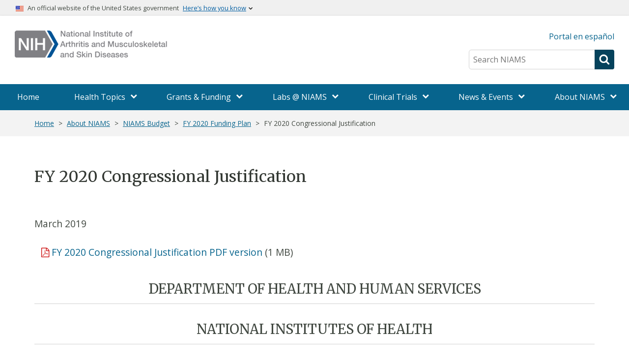

--- FILE ---
content_type: text/html; charset=UTF-8
request_url: https://www.niams.nih.gov/about/budget/fy2020/congressional-justification
body_size: 35206
content:
<!DOCTYPE html>
<html lang="en" dir="ltr" prefix="content: http://purl.org/rss/1.0/modules/content/  dc: http://purl.org/dc/terms/  foaf: http://xmlns.com/foaf/0.1/  og: http://ogp.me/ns#  rdfs: http://www.w3.org/2000/01/rdf-schema#  schema: http://schema.org/  sioc: http://rdfs.org/sioc/ns#  sioct: http://rdfs.org/sioc/types#  skos: http://www.w3.org/2004/02/skos/core#  xsd: http://www.w3.org/2001/XMLSchema# ">
  <head>
    <meta charset="utf-8" />
<meta name="description" content="March 2019" />
<meta name="abstract" content="March 2019" />
<link rel="canonical" href="https://www.niams.nih.gov/about/budget/fy2020/congressional-justification" />
<meta property="og:site_name" content="National Institute of Arthritis and Musculoskeletal and Skin Diseases" />
<meta property="og:type" content="article" />
<meta property="og:url" content="https://www.niams.nih.gov/about/budget/fy2020/congressional-justification" />
<meta property="og:title" content="FY 2020 Congressional Justification" />
<meta property="og:description" content="March 2019" />
<meta property="og:updated_time" content="2019-08-02" />
<meta property="article:author" content="NIAMS" />
<meta property="article:publisher" content="NIAMS" />
<meta property="article:published_time" content="2019-03-18" />
<meta property="article:modified_time" content="2019-08-02" />
<meta name="dcterms.title" content="FY 2020 Congressional Justification" />
<meta name="dcterms.creator" content="NIAMS Science Communications and Outreach Branch" />
<meta name="dcterms.description" content="March 2019" />
<meta name="dcterms.publisher" content="NIAMS" />
<meta name="dcterms.contributor" content="NIAMS" />
<meta name="dcterms.language" content="en" />
<meta name="twitter:card" content="summary" />
<meta name="twitter:title" content="FY 2020 Congressional Justification" />
<meta name="twitter:description" content="March 2019" />
<meta name="twitter:site" content="@NIH_NIAMS" />
<meta name="twitter:site:id" content="70497369" />
<meta name="twitter:creator:id" content="70497369" />
<meta name="twitter:creator" content="@NIH_NIAMS" />
<meta name="Generator" content="Drupal 10 (https://www.drupal.org)" />
<meta name="MobileOptimized" content="width" />
<meta name="HandheldFriendly" content="true" />
<meta name="viewport" content="width=device-width, initial-scale=1.0" />
<link rel="alternate" hreflang="en" href="https://www.niams.nih.gov/about/budget/fy2020/congressional-justification" />
<link rel="icon" href="/themes/niams/favicon.ico" type="image/vnd.microsoft.icon" />
<script>window.a2a_config=window.a2a_config||{};a2a_config.callbacks=[];a2a_config.overlays=[];a2a_config.templates={};</script>

      <!-- Google Tag Manager -->
      <script>(function(w,d,s,l,i){w[l]=w[l]||[];w[l].push({'gtm.start':
          new Date().getTime(),event:'gtm.js'});var f=d.getElementsByTagName(s)[0],
          j=d.createElement(s),dl=l!='dataLayer'?'&l='+l:'';j.async=true;j.src=
          'https://www.googletagmanager.com/gtm.js?id='+i+dl;f.parentNode.insertBefore(j,f);
        })(window,document,'script','dataLayer','GTM-PJZK5KL');</script>
      <!-- End Google Tag Manager -->

    <title>FY 2020 Congressional Justification | NIAMS</title>
    <link rel="stylesheet" media="all" href="/sites/default/files/css/css_nGtPAIX5zJfLQkQesd_Oq-YgauxB_NoLeSp-DVEjAec.css?delta=0&amp;language=en&amp;theme=niams&amp;include=eJwtx2EKwCAIQOELSZ7J0I2YZaRt6_aD0Z_H-4g5jNpC2pOOYS1A3tDSLuQxO2nahFaoOmaz8BjUt0-1TAq-PKRiJhe4izyOf1M1niofsOopeQ" />
<link rel="stylesheet" media="all" href="/sites/default/files/css/css_ZRzLExRi3AOTL_Au4ofd4TS42ub-HzwL28-ELxwrAb8.css?delta=1&amp;language=en&amp;theme=niams&amp;include=eJwtx2EKwCAIQOELSZ7J0I2YZaRt6_aD0Z_H-4g5jNpC2pOOYS1A3tDSLuQxO2nahFaoOmaz8BjUt0-1TAq-PKRiJhe4izyOf1M1niofsOopeQ" />
<link rel="stylesheet" media="print" href="/sites/default/files/css/css__8Q2bDitVzTld9aq2mYKjX7iy9gcisunBRD_oW8pAX8.css?delta=2&amp;language=en&amp;theme=niams&amp;include=eJwtx2EKwCAIQOELSZ7J0I2YZaRt6_aD0Z_H-4g5jNpC2pOOYS1A3tDSLuQxO2nahFaoOmaz8BjUt0-1TAq-PKRiJhe4izyOf1M1niofsOopeQ" />

    
      <meta name="viewport" content="width=device-width, initial-scale=1, shrink-to-fit=no">
      <meta http-equiv="X-UA-Compatible" content="IE=edge">
      <!-- Google Fonts -->
      <link href="https://fonts.googleapis.com/css?family=Merriweather:400,700|Open+Sans:400,400i,500,600,700" rel="stylesheet">
     
  </head>
  <body class="page-node-6551 path-node page-node-type-page context-about-budget-fy2020-congressional-justification context-parent-fy2020 lang-en">
  <!-- Google Tag Manager (noscript) -->
  <noscript><iframe src="https://www.googletagmanager.com/ns.html?id=GTM-PJZK5KL"
   height="0" width="0" style="display:none;visibility:hidden" sandbox="allow-modals allow-orientation-lock allow-pointer-lock allow-presentation allow-scripts allow-same-origin allow-top-navigation allow-forms"></iframe></noscript>
  <!-- End Google Tag Manager (noscript) -->
    <a href="#main-content" class="visually-hidden focusable skip-link">
      Skip to main content
    </a>
    
      <div class="dialog-off-canvas-main-canvas" data-off-canvas-main-canvas>
    
<div role="complementary" id="utility" class="utility" aria-labelledby="banner-lock-description-default">
  <div class="utility--container">
    <div class="utility--container-inner">
          

<div id="block-banner" class="block block-simple-block block-simple-blockbanner">
  
    
      <section class="usa-banner" aria-label="Official website of the United States government">
  <div class="usa-accordion">
    <header class="usa-banner__header">
      <div class="usa-banner__inner">
        <div class="grid-col-auto">
          <img aria-hidden="true" class="usa-banner__header-flag" src="/sites/default/files/media/images/us_flag_small.png" alt="American Flag Icon"/>
        </div>
        <div class="grid-col-fill tablet:grid-col-auto" aria-hidden="true">
          <p class="usa-banner__header-text">
            An official website of the United States government
          </p>
          <p class="usa-banner__header-action">Here’s how you know</p>
        </div>
        <button type="button" class="usa-accordion__button usa-banner__button" aria-expanded="false" aria-controls="gov-banner-default-default">
          <span class="usa-banner__button-text">Here’s how you know</span>
        </button>
      </div>
    </header>
    <div class="usa-banner__content usa-accordion__content" id="gov-banner-default-default" hidden>
      <div class="grid-row grid-gap-lg">
        <div class="usa-banner__guidance tablet:grid-col-6">
          <img class="usa-banner__icon usa-media-block__img" src="/sites/default/files/media/images/icon-dot-gov.png" role="img" alt="Government Icon" aria-hidden="true"/>
          <div class="usa-media-block__body">
            <p>
              <strong>Official websites use .gov</strong><br />A
              <strong>.gov</strong> website belongs to an official government
              organization in the United States.
            </p>
          </div>
        </div>
        <div class="usa-banner__guidance tablet:grid-col-6">
          <img class="usa-banner__icon usa-media-block__img" src="/sites/default/files/media/images/icon-https.png" role="img" alt="Lock Icon" aria-hidden="true"/>
          <div class="usa-media-block__body">
            <p>
              <strong>Secure .gov websites use HTTPS</strong><br />A
              <strong>lock</strong> (
              <span class="icon-lock">
                <svg xmlns="http://www.w3.org/2000/svg" width="52" height="64" viewBox="0 0 52 64" class="usa-banner__lock-image" role="img" aria-labelledby="banner-lock-description-default" focusable="false" alt="lock icon" >
                  <title id="banner-lock-title-default">Lock</title>
                  <desc id="banner-lock-description-default">Locked padlock icon</desc>
                  <path
                    fill="#000000"
                    fill-rule="evenodd"
                    d="M26 0c10.493 0 19 8.507 19 19v9h3a4 4 0 0 1 4 4v28a4 4 0 0 1-4 4H4a4 4 0 0 1-4-4V32a4 4 0 0 1 4-4h3v-9C7 8.507 15.507 0 26 0zm0 8c-5.979 0-10.843 4.77-10.996 10.712L15 19v9h22v-9c0-6.075-4.925-11-11-11z"
                  />
                </svg> </span>) or <strong>https://</strong> means you’ve safely connected to the .gov website. Share sensitive information only on official, secure websites.
            </p>
          </div>
        </div>
      </div>
    </div>
  </div>
  </div>


<div id="overlay" aria-hidden="true" class="mobile-overlay block block-block-content block-block-content8b7576ae-8e7d-4d28-9385-1e8f0d3db477">
  
    
      
            <div><div>&nbsp;</div></div>
      
  </div>


    </div>
  </div>
</div>


<header id="header" class="header">
  <div class="header__logo">
        

<div id="block-niamslogoblock" class="header-logo block block-block-content block-block-content837ebe3f-b582-4729-bd86-e68f72fb130a">
  
    
      
            <div><a href="/"><img src="/themes/niams/logo.png" alt="National Institute of Arthritis and Musculoskeletal and Skin Diseases logo" /></a></div>
      
  </div>


  </div>
  <div class="header__search">
        

<div id="block-spanishtoputilitylinkmenu" class="header__portals block block-block-content block-block-content1457f706-8cef-4329-83dc-8bda7dfffbe3">
  
    
      
            <div><nav role="navigation" aria-labelledby="block-toputilitynav-menu" id="block-toputilitynav" class="margin-bottom-1 header-portalnav contextual-region">
            
  <div class="visually-hidden" id="block-toputilitynav-menu">Top Utility Nav</div>
        
        <!--<a class="nav-item nav-link" href="/community-outreach-initiative"> Community Outreach</a>-->
        <!--<a class="nav-item nav-link" href="/asian-language-resources">Asian-Language Resources</a>-->
        
        <a class="nav-item nav-link" href="/es/portal-en-espanol" lang="es"> Portal en español</a>

  </nav></div>
      
  </div>


<div class="views-exposed-form header-searchform block block-views block-views-exposed-filter-blockacquia-site-search-2023-page-1" data-drupal-selector="views-exposed-form-acquia-site-search-2023-page-1" id="block-exposedformacquia-site-search-2023page-1">
  
    
      <form action="/search" method="get" id="views-exposed-form-acquia-site-search-2023-page-1" accept-charset="UTF-8">
  <div class="js-form-item form-item js-form-type-textfield form-item-search-api-fulltext js-form-item-search-api-fulltext">
      <label for="edit-search-api-fulltext">Site search</label>
        <input placeholder="Search NIAMS" data-drupal-selector="edit-search-api-fulltext" type="text" id="edit-search-api-fulltext" name="search_api_fulltext" value="" size="30" maxlength="128" class="form-text" />

        </div>
<div data-drupal-selector="edit-actions" class="form-actions js-form-wrapper form-wrapper" id="edit-actions"><input data-drupal-selector="edit-submit-acquia-site-search-2023" type="submit" id="edit-submit-acquia-site-search-2023" value="Search" class="button js-form-submit form-submit" />
</div>


</form>

  </div>


<div id="block-mobilemenutrigger" class="block-menu-trigger block block-block-content block-block-content0ff6f9d8-b9c5-4be4-ba72-59d81b22c28a">
  
    
      
            <div><!--<div><i class="fa fa-bars" aria-hidden="true"></i>
	<span class="visually-hidden">Search</span></div>-->
<button class="hamburger hamburger--squeeze" type="button" role="button" aria-label="Menu" aria-haspopup="menu" aria-expanded="false" id="menu-btn" value="mobile-menu">
  <span class="hamburger-box">
    <span class="hamburger-inner"></span>
  </span>
</button></div>
      
  </div>


  </div>
</header>

    <nav role="navigation" aria-labelledby="block-megamenu-menu" id="block-megamenu" class="primary-nav">
            
  <div class="visually-hidden" id="block-megamenu-menu">Mega Menu</div>
  

        

        <ul data-region="primary_menu" class="primary-nav--list row menu menu-level-0">
                  <li class="menu-item col primary-nav--list-item menu-item-1">
      
        
        <a href="/" class="menu-item menu-item-1 primary-nav--link" data-drupal-link-system-path="&lt;front&gt;">        <button class="uswds-primary-link">
          <span>Home</span>
        </button>
      </a>
                                      
    
  <div class="menu_link_content menu-link-contentmega-menu view-mode-default menu-dropdown secondary-nav">
              
      </div>



                </li>
                  <li class="menu-item menu-item--expanded col primary-nav--list-item menu-item-2">
      
        
        <a href="/health-topics" class="menu-item menu-item--expanded menu-item-2 primary-nav--link" data-drupal-link-system-path="node/384">        <button class="uswds-primary-link">
          <span>Health Topics</span>
        </button>
      </a>
                                      
    
  <div class="menu_link_content menu-link-contentmega-menu view-mode-default menu-dropdown menu-dropdown-0 menu-type-default secondary-nav">
              
<div  class="nav-section header-content">
    
<div  class="section-header">
    
            <div><a href="/health-topics">Health Topics</a></div>
      
  </div>
    <ul class="secondary-nav--list menu menu-level-1">
          
    <li class="menu-item secondary-nav--list-item">
      <a href="/health-topics/arthritis-and-rheumatic-diseases" data-drupal-link-system-path="node/2478">Arthritis and Rheumatic Diseases</a>
                    
  
  <div class="menu_link_content menu-link-contentmega-menu view-mode-default menu-dropdown">
              
      </div>



          </li>
          
    <li class="menu-item secondary-nav--list-item">
      <a href="/health-topics/muscle-bone-diseases" data-drupal-link-system-path="node/2477">Muscle and Bone Diseases</a>
                    
  
  <div class="menu_link_content menu-link-contentmega-menu view-mode-default menu-dropdown">
              
      </div>



          </li>
          
    <li class="menu-item secondary-nav--list-item">
      <a href="/health-topics/skin-diseases" data-drupal-link-system-path="node/2476">Skin Diseases</a>
                    
  
  <div class="menu_link_content menu-link-contentmega-menu view-mode-default menu-dropdown">
              
      </div>



          </li>
          
    <li class="menu-item secondary-nav--list-item">
      <a href="/health-topics/all-diseases" data-drupal-link-system-path="node/2474">All Diseases and Conditions</a>
                    
  
  <div class="menu_link_content menu-link-contentmega-menu view-mode-default menu-dropdown">
              
      </div>



          </li>
          
    <li class="menu-item secondary-nav--list-item">
      <a href="https://www.niams.nih.gov/health-topics/educational-resources">Educational Resources for Students and Teachers</a>
                    
  
  <div class="menu_link_content menu-link-contentmega-menu view-mode-default menu-dropdown">
              
      </div>



          </li>
      </ul>



  </div>
      </div>



                </li>
                  <li class="menu-item menu-item--expanded col primary-nav--list-item menu-item-3">
      
        
        <a href="/grants-funding" class="menu-item menu-item--expanded menu-item-3 primary-nav--link" data-drupal-link-system-path="node/385">        <button class="uswds-primary-link">
          <span>Grants &amp; Funding</span>
        </button>
      </a>
                                      
    
  <div class="menu_link_content menu-link-contentmega-menu view-mode-default menu-dropdown menu-dropdown-0 menu-type-default secondary-nav">
              
<div  class="nav-section header-content">
    
<div  class="section-header">
    
            <div><a href="/grants-funding">Grants &amp; Funding</a></div>
      
  </div>
    <ul class="secondary-nav--list menu menu-level-1">
          
    <li class="menu-item secondary-nav--list-item">
      <a href="/grants-funding/funding-opportunities" data-drupal-link-system-path="node/10671">Current Funding Opportunities</a>
                    
  
  <div class="menu_link_content menu-link-contentmega-menu view-mode-default menu-dropdown">
              
      </div>



          </li>
          
    <li class="menu-item secondary-nav--list-item">
      <a href="/grants-funding/funding-opportunities/supported-scientific-areas" data-drupal-link-system-path="node/1310">Supported Scientific Programs</a>
                    
  
  <div class="menu_link_content menu-link-contentmega-menu view-mode-default menu-dropdown">
              
      </div>



          </li>
          
    <li class="menu-item secondary-nav--list-item">
      <a href="/grants-funding/niams-supported-research-programs" data-drupal-link-system-path="node/1342">NIAMS-Supported Programs</a>
                    
  
  <div class="menu_link_content menu-link-contentmega-menu view-mode-default menu-dropdown">
              
      </div>



          </li>
          
    <li class="menu-item secondary-nav--list-item">
      <a href="/grants-funding/applying-grant" data-drupal-link-system-path="node/1334">Applying for a Grant</a>
                    
  
  <div class="menu_link_content menu-link-contentmega-menu view-mode-default menu-dropdown">
              
      </div>



          </li>
          
    <li class="menu-item secondary-nav--list-item">
      <a href="/grants-funding/nih-policies-and-guidance" data-drupal-link-system-path="node/1331">NIH Policies and Guidance</a>
                    
  
  <div class="menu_link_content menu-link-contentmega-menu view-mode-default menu-dropdown">
              
      </div>



          </li>
          
    <li class="menu-item secondary-nav--list-item">
      <a href="https://www.niams.nih.gov/grants-funding/peer-review">Scientific Peer Review</a>
                    
  
  <div class="menu_link_content menu-link-contentmega-menu view-mode-default menu-dropdown">
              
      </div>



          </li>
          
    <li class="menu-item secondary-nav--list-item">
      <a href="https://www.niams.nih.gov/grants-funding/post-award-grants-administration">Grants Administration</a>
                    
  
  <div class="menu_link_content menu-link-contentmega-menu view-mode-default menu-dropdown">
              
      </div>



          </li>
          
    <li class="menu-item secondary-nav--list-item">
      <a href="https://www.niams.nih.gov/grants-funding/nih-loan-repayment-program-lrp">NIH Loan Repayment Program</a>
                    
  
  <div class="menu_link_content menu-link-contentmega-menu view-mode-default menu-dropdown">
              
      </div>



          </li>
          
    <li class="menu-item secondary-nav--list-item">
      <a href="https://www.niams.nih.gov/grants-funding/research-training-and-career-development-programs">Training and Career Development</a>
                    
  
  <div class="menu_link_content menu-link-contentmega-menu view-mode-default menu-dropdown">
              
      </div>



          </li>
      </ul>



  </div>
      </div>



                </li>
                  <li class="menu-item menu-item--expanded col primary-nav--list-item menu-item-4">
      
        
        <a href="/labs" class="menu-item menu-item--expanded menu-item-4 primary-nav--link" data-drupal-link-system-path="node/2489">        <button class="uswds-primary-link">
          <span>Labs @ NIAMS</span>
        </button>
      </a>
                                      
    
  <div class="menu_link_content menu-link-contentmega-menu view-mode-default menu-dropdown menu-dropdown-0 menu-type-default secondary-nav">
              
<div  class="nav-section header-content">
    
<div  class="section-header">
    
            <div><a href="/labs">Labs @ NIAMS</a></div>
      
  </div>
    <ul class="secondary-nav--list menu menu-level-1">
          
    <li class="menu-item secondary-nav--list-item">
      <a href="/labs/all-labs" data-drupal-link-system-path="labs/all-labs">NIAMS Labs and Core Facilities</a>
                    
  
  <div class="menu_link_content menu-link-contentmega-menu view-mode-default menu-dropdown">
              
      </div>



          </li>
          
    <li class="menu-item secondary-nav--list-item">
      <a href="/labs/faculty" data-drupal-link-system-path="node/2494">Research Faculty</a>
                    
  
  <div class="menu_link_content menu-link-contentmega-menu view-mode-default menu-dropdown">
              
      </div>



          </li>
          
    <li class="menu-item secondary-nav--list-item">
      <a href="/labs/research-areas" data-drupal-link-system-path="node/2502">Research Areas</a>
                    
  
  <div class="menu_link_content menu-link-contentmega-menu view-mode-default menu-dropdown">
              
      </div>



          </li>
          
    <li class="menu-item secondary-nav--list-item">
      <a href="/labs/niams-advances" data-drupal-link-system-path="node/13156">NIAMS Scientific Advances</a>
                    
  
  <div class="menu_link_content menu-link-contentmega-menu view-mode-default menu-dropdown">
              
      </div>



          </li>
          
    <li class="menu-item secondary-nav--list-item">
      <a href="/labs/career-development-outreach" data-drupal-link-system-path="node/12026">Career Development and Outreach @ NIAMS</a>
                    
  
  <div class="menu_link_content menu-link-contentmega-menu view-mode-default menu-dropdown">
              
      </div>



          </li>
      </ul>



  </div>
      </div>



                </li>
                  <li class="menu-item menu-item--expanded col primary-nav--list-item menu-item-5">
      
        
        <a href="/clinical-trials" class="menu-item menu-item--expanded menu-item-5 primary-nav--link" data-drupal-link-system-path="node/388">        <button class="uswds-primary-link">
          <span>Clinical Trials</span>
        </button>
      </a>
                                      
    
  <div class="menu_link_content menu-link-contentmega-menu view-mode-default menu-dropdown menu-dropdown-0 menu-type-default secondary-nav">
              
<div  class="nav-section header-content">
    
<div  class="section-header">
    
            <div><a href="/clinical-trials">Clinical Trials</a></div>
      
            <div>For Principal Investigators</div>
      
  </div>
    <ul class="secondary-nav--list menu menu-level-1">
          
    <li class="menu-item secondary-nav--list-item">
      <a href="/grants-funding/conducting-clinical-research/trial-policies-guidelines-templates" data-drupal-link-system-path="node/1366">Clinical Trial Policies, Guidelines, and Templates</a>
                    
  
  <div class="menu_link_content menu-link-contentmega-menu view-mode-default menu-dropdown">
              
      </div>



          </li>
          
    <li class="menu-item secondary-nav--list-item">
      <a href="/grants-funding/conducting-clinical-trials" data-drupal-link-system-path="node/1343">Conducting Clinical Trials</a>
                    
  
  <div class="menu_link_content menu-link-contentmega-menu view-mode-default menu-dropdown">
              
      </div>



          </li>
          
    <li class="menu-item secondary-nav--list-item">
      <a href="/grants-funding/conducting-clinical-research/register-trials-gov" data-drupal-link-system-path="node/1356">Register with ClinicalTrials.gov</a>
                    
  
  <div class="menu_link_content menu-link-contentmega-menu view-mode-default menu-dropdown">
              
      </div>



          </li>
      </ul>



  </div>
<div  class="nav-section">
    
<div  class="nav-list-block">
    
            <div>
            <div><div class="section-header"><div>For Patients</div></div><ul><li><a href="/labs/clinical-trials/what-is-clinical-trial">What is a Clinical Trial?</a></li><li><a href="/labs/clinical-trials#tab-studies">Clinical Trials at NIAMS</a></li></ul></div>
      </div>
      
  </div>
  </div>
      </div>



                </li>
                  <li class="menu-item menu-item--expanded col primary-nav--list-item menu-item-6">
      
        
        <a href="/newsroom" class="menu-item menu-item--expanded menu-item-6 primary-nav--link" data-drupal-link-system-path="node/387">        <button class="uswds-primary-link">
          <span>News &amp; Events</span>
        </button>
      </a>
                                      
    
  <div class="menu_link_content menu-link-contentmega-menu view-mode-default menu-dropdown menu-dropdown-0 menu-type-default secondary-nav">
              
<div  class="nav-section header-content">
    
<div  class="section-header">
    
            <div><a href="/newsroom">Newsroom</a></div>
      
  </div>
    <ul class="secondary-nav--list menu menu-level-1">
          
    <li class="menu-item secondary-nav--list-item">
      <a href="/newsroom/all-news" data-drupal-link-system-path="node/2500">All NIAMS News</a>
                    
  
  <div class="menu_link_content menu-link-contentmega-menu view-mode-default menu-dropdown">
              
      </div>



          </li>
          
    <li class="menu-item secondary-nav--list-item">
      <a href="/about/meetings-events" data-drupal-link-system-path="node/2742">Meetings &amp; Events</a>
                    
  
  <div class="menu_link_content menu-link-contentmega-menu view-mode-default menu-dropdown">
              
      </div>



          </li>
      </ul>



  </div>
      </div>



                </li>
                  <li class="menu-item menu-item--expanded col primary-nav--list-item menu-item-7">
      
        
        <a href="/about" class="menu-item menu-item--expanded menu-item-7 primary-nav--link" data-drupal-link-system-path="node/389">        <button class="uswds-primary-link">
          <span>About NIAMS</span>
        </button>
      </a>
                                      
    
  <div class="menu_link_content menu-link-contentmega-menu view-mode-default menu-dropdown menu-dropdown-0 menu-type-default secondary-nav">
              
<div  class="nav-section header-content">
    
<div  class="section-header">
    
            <div><a href="/about">About NIAMS</a></div>
      
  </div>
    <ul class="secondary-nav--list menu menu-level-1">
          
    <li class="menu-item secondary-nav--list-item">
      <a href="/about/niams-leadership" data-drupal-link-system-path="node/10736">NIAMS Leadership</a>
                    
  
  <div class="menu_link_content menu-link-contentmega-menu view-mode-default menu-dropdown">
              
      </div>



          </li>
          
    <li class="menu-item secondary-nav--list-item">
      <a href="/about/organization" data-drupal-link-system-path="node/12221">NIAMS Organization</a>
                    
  
  <div class="menu_link_content menu-link-contentmega-menu view-mode-default menu-dropdown">
              
      </div>



          </li>
          
    <li class="menu-item secondary-nav--list-item">
      <a href="/about/strategic-plan-fiscal-years-2025-2029" data-drupal-link-system-path="node/15646">Strategic Plan FY 2025-2029</a>
                    
  
  <div class="menu_link_content menu-link-contentmega-menu view-mode-default menu-dropdown">
              
      </div>



          </li>
          
    <li class="menu-item secondary-nav--list-item">
      <a href="/about/budget" data-drupal-link-system-path="node/1406">NIAMS Budget</a>
                    
  
  <div class="menu_link_content menu-link-contentmega-menu view-mode-default menu-dropdown">
              
      </div>



          </li>
          
    <li class="menu-item secondary-nav--list-item">
      <a href="https://www.niams.nih.gov/about/working-groups">Working Groups and Committees</a>
                    
  
  <div class="menu_link_content menu-link-contentmega-menu view-mode-default menu-dropdown">
              
      </div>



          </li>
          
    <li class="menu-item secondary-nav--list-item">
      <a href="https://www.niams.nih.gov/about/niams-coalition">NIAMS Coalition</a>
                    
  
  <div class="menu_link_content menu-link-contentmega-menu view-mode-default menu-dropdown">
              
      </div>



          </li>
          
    <li class="menu-item secondary-nav--list-item">
      <a href="/about/contact-us" data-drupal-link-system-path="node/3156">Contact Us</a>
                    
  
  <div class="menu_link_content menu-link-contentmega-menu view-mode-default menu-dropdown">
              
      </div>



          </li>
      </ul>



  </div>
      </div>



                </li>
      </ul>



  </nav>


<div id="block-breadcrumbs" class="block block-system block-system-breadcrumb-block">
  
    
        <nav role="navigation" aria-labelledby="system-breadcrumb">
    <div id="system-breadcrumb" class="visually-hidden">Breadcrumb</div>
    <ol itemscope itemtype="http://schema.org/BreadcrumbList">
          <li itemprop="itemListElement" itemscope
          itemtype="http://schema.org/ListItem">
                  <a itemprop="item" href="/"><span itemprop="name">Home</span></a>
              </li>
          <li itemprop="itemListElement" itemscope
          itemtype="http://schema.org/ListItem">
                  <a itemprop="item" href="/about"><span itemprop="name">About NIAMS</span></a>
              </li>
          <li itemprop="itemListElement" itemscope
          itemtype="http://schema.org/ListItem">
                  <a itemprop="item" href="/about/budget"><span itemprop="name">NIAMS Budget</span></a>
              </li>
          <li itemprop="itemListElement" itemscope
          itemtype="http://schema.org/ListItem">
                  <a itemprop="item" href="/about/budget/fy2020"><span itemprop="name">FY 2020 Funding Plan</span></a>
              </li>
          <li itemprop="itemListElement" itemscope
          itemtype="http://schema.org/ListItem">
                  <span itemprop="name">FY 2020 Congressional Justification</span>
              </li>
        </ol>
  </nav>

  </div>



<!-- start schema.org wrapper -->
<div itemscope itemtype="http://schema.org/MedicalEntity">

    <aside role="complementary" id="content-before" class="content-before">
        <div class="container">
                          <div class="row" >
                

<div class="language-switcher-language-url block block-language block-language-blocklanguage-interface" id="block-languageswitcher" role="navigation">
  
    
      
  </div>


          </div>
                </div>
    </aside>

  <main role="main" id="content" class="main-content">
    <a id="main-content" tabindex="-1"></a>    <div class="container">
            <div class="row">
        <div class="col-md-12 content-inner">
                    <header id="content-title" class="content-title">
                

<div class="views-element-container clearfix block block-views block-views-blocka-contextual-view-block-2" id="block-views-block-a-contextual-view-block-2">
  
    
      <div><div class="js-view-dom-id-867f83ba19bc4fb56e779189c5d0d8fb079aa4b6d919d4372d2469b085aaa98d">
  
  
  

  
  
  

      <div>
    
  </div>

    

  
  

  
  
</div>
</div>

  </div>


<div id="block-pagetitle" class="clear-both block block-core block-page-title-block">
  
    
      
  <h1 itemprop="name"><span property="schema:name">FY 2020 Congressional Justification</span>
</h1>


  </div>


<div class="views-element-container block block-views block-views-blocka-contextual-view-block-1" id="block-views-block-a-contextual-view-block-1">
  
    
      <div><div class="js-view-dom-id-147f6513dfc349ed674d3bd3c2d9a55888dd2e5d0c199f3fd603fc79c6560884">
  
  
  

  
  
  

      <div>
    
  </div>

    

  
  

  
  
</div>
</div>

  </div>


          </header>
                        <div data-drupal-messages-fallback class="hidden"></div>


<div id="block-niams-content" class="block block-system block-system-main-block">
  
    
      


<article data-history-node-id="6551" about="/about/budget/fy2020/congressional-justification" class="container clearfix">
  
      <span property="schema:name" content="FY 2020 Congressional Justification" class="hidden"></span>


  <div>
    
    
    <div class="row">
      <div class="col-md-12 article-content">
                  <div class="padding-top-2">
            
            <div property="schema:text"><p>March 2019</p>

<p><a class="pdf" href="/sites/default/files/pdf/2020cj_all.pdf">FY 2020 Congressional Justification PDF version</a>&nbsp;(1 MB)</p>

<h2 class="text-center">DEPARTMENT OF HEALTH AND HUMAN SERVICES</h2>

<h2 class="text-center">NATIONAL INSTITUTES OF HEALTH</h2>

<h3>National Institute of Arthritis and Musculoskeletal and Skin Diseases (NIAMS)</h3>

<p id="p2">&nbsp;</p>
<img alt="National Institute of Arthritis and Musculoskeletal and Skin Diseases Organizational Chart" data-entity-type="file" data-entity-uuid="15456970-8951-4278-b3c4-ef62fad8981e" src="/sites/default/files/2019-03/NIAMS-Organization-Chart.png" class="align-center">
<p>&nbsp;</p>

<p class="back-top"><a href="#header">Top</a></p>

<h2 class="text-center" id="p3">NATIONAL INSTITUTES OF HEALTH</h2>

<p class="text-center">National Institute of Arthritis and Musculoskeletal and Skin Diseases</p>

<p>For carrying out section 301 and title IV of the PHS Act with respect to arthritis and musculoskeletal and skin diseases, [$605,065,000]<em>$520,829,000</em>.</p>
<!-- START AMOUNTS AVAILABLE FOR OBLIGATION TABLE -->

<h2 class="text-center">&nbsp;</h2>

<h2 class="text-center" id="p4">NATIONAL INSTITUTES OF HEALTH</h2>

<h3 class="text-center">National Institute of Arthritis and Musculoskeletal and Skin Diseases</h3>

<p class="text-center"><strong>Amounts Available for Obligation<sup>1</sup></strong></p>

<p class="text-center">(Dollars in Thousands)</p>

<table border="0" cellpadding="0" cellspacing="0" class="table" summary="amounts available for obligation">
	<tbody>
		<tr>
			<th scope="col">Source of Funding</th>
			<th scope="col">FY 2018 Final</th>
			<th scope="col">FY 2019 Enacted</th>
			<th scope="col">FY 2020 President's Budget</th>
		</tr>
		<tr>
			<td class="complex-table--text---left">Appropriation</td>
			<td class="complex-table--text---right">$586,661</td>
			<td class="complex-table--text---right">$605,065</td>
			<td class="complex-table--text---right">$520,829</td>
		</tr>
		<tr>
			<td class="complex-table--text---left">Mandatory Appropriation: (non-add)</td>
			<td>&nbsp;</td>
			<td>&nbsp;</td>
			<td>&nbsp;</td>
		</tr>
		<tr>
			<td class="complex-table--text---left complex-table--indent---1"><em>Type 1 Diabetes</em></td>
			<td class="complex-table--text---right">(0)</td>
			<td class="complex-table--text---right">(0)</td>
			<td class="complex-table--text---right">(0)</td>
		</tr>
		<tr>
			<td class="complex-table--text---left complex-table--indent---1"><em>Other Mandatory financing</em></td>
			<td class="complex-table--text---right">(0)</td>
			<td class="complex-table--text---right">(0)</td>
			<td class="complex-table--text---right">(0)</td>
		</tr>
		<tr>
			<td class="complex-table--text---left">Rescission</td>
			<td class="complex-table--text---right">0</td>
			<td class="complex-table--text---right">0</td>
			<td class="complex-table--text---right">0</td>
		</tr>
		<tr>
			<td class="complex-table--text---left">Sequestration</td>
			<td class="complex-table--text---right">0</td>
			<td class="complex-table--text---right">0</td>
			<td class="complex-table--text---right">0</td>
		</tr>
		<tr class="complex-table--border---border-bottom">
			<td class="complex-table--text---left">Secretary's Transfer&nbsp;</td>
			<td class="complex-table--text---right">-1,378</td>
			<td class="complex-table--text---right">0</td>
			<td class="complex-table--text---right">0</td>
		</tr>
		<tr>
			<td class="complex-table--text---left">Subtotal, adjusted appropriation</td>
			<td class="complex-table--text---right">$585,283</td>
			<td class="complex-table--text---right">$605,065</td>
			<td class="complex-table--text---right">$520,829</td>
		</tr>
		<tr>
			<td class="complex-table--text---left">OAR HIV/AIDS Transfers</td>
			<td class="complex-table--text---right">0</td>
			<td class="complex-table--text---right">0</td>
			<td class="complex-table--text---right">0</td>
		</tr>
		<tr class="complex-table--border---border-bottom">
			<td class="complex-table--text---left">HEAL Transfer from NINDS</td>
			<td class="complex-table--text---right">0</td>
			<td class="complex-table--text---right">0</td>
			<td class="complex-table--text---right">0</td>
		</tr>
		<tr>
			<td class="complex-table--text---left">Subtotal, adjusted budget authority</td>
			<td class="complex-table--text---right">$585,283</td>
			<td class="complex-table--text---right">$605,065</td>
			<td class="complex-table--text---right">$520,829</td>
		</tr>
		<tr class="complex-table--border---border-bottom">
			<td class="complex-table--text---left">Unobligated balance, start of year</td>
			<td class="complex-table--text---right">0</td>
			<td class="complex-table--text---right">0</td>
			<td class="complex-table--text---right">0</td>
		</tr>
		<tr>
			<td class="complex-table--text---left">Unobligated balance, end of year</td>
			<td class="complex-table--text---right">0</td>
			<td class="complex-table--text---right">0</td>
			<td class="complex-table--text---right">0</td>
		</tr>
		<tr>
			<td class="complex-table--text---left">Subtotal, adjusted&nbsp; budget authority</td>
			<td class="complex-table--text---right">$585,283</td>
			<td class="complex-table--text---right">$605,065</td>
			<td class="complex-table--text---right">$520,829</td>
		</tr>
		<tr class="complex-table--border---border-bottom">
			<td class="complex-table--text---left">Unobligated balance lapsing</td>
			<td class="complex-table--text---right">-43</td>
			<td class="complex-table--text---right">0</td>
			<td class="complex-table--text---right">0</td>
		</tr>
		<tr>
			<td class="complex-table--text---left complex-table--indent---1">Total obligations</td>
			<td class="complex-table--text---right">$585,240</td>
			<td class="complex-table--text---right">$605,065</td>
			<td class="complex-table--text---right">$520,829</td>
		</tr>
	</tbody>
</table>

<p class="small"><sup>1</sup>Excludes the following amounts (in thousands) for reimbursable activities carried out by this account:</p>

<table class="table">
	<tbody>
		<tr>
			<td>FY 2018 - $5,922</td>
			<td>FY 2019 - $6,064</td>
			<td>FY 2020 - $5,869</td>
		</tr>
	</tbody>
</table>

<p class="back-top"><a href="#header">Top</a></p>
<!-- START BUDGET MECHANISM TABLE -->

<h2 class="text-center" id="p5">NATIONAL INSTITUTES OF HEALTH</h2>

<h3 class="text-center">National Institute of Arthritis and Musculoskeletal and Skin Diseases</h3>

<p class="text-center"><strong>Budget Mechanism - Total<sup>1</sup></strong></p>

<p class="text-center">(Dollars in Thousands)</p>

<table border="0" cellpadding="0" cellspacing="0" class="table" summary="NIAMS budget mechanism">
	<tbody>
		<tr>
			<th colspan="2" dir="LTR" scope="col" width="20%">MECHANISM</th>
			<th colspan="2" dir="LTR" scope="col" width="273">FY 2018 Final</th>
			<th colspan="2" dir="LTR" scope="col" width="273">FY 2019 Enacted</th>
			<th colspan="2" dir="LTR" scope="col" width="273">FY 2020 President's Budget</th>
			<th colspan="2" dir="LTR" scope="col" width="268">FY 2020<br>
			+/-<br>
			FY 2019 Enacted</th>
		</tr>
		<tr>
			<td colspan="2" dir="LTR">&nbsp;</td>
			<td class="align-bottom" dir="LTR" width="109">No.</td>
			<td class="align-bottom" dir="LTR" width="164">Amount</td>
			<td class="align-bottom" dir="LTR" width="109">No.</td>
			<td class="align-bottom" dir="LTR" width="164">Amount</td>
			<td class="align-bottom" dir="LTR" width="109">No.</td>
			<td class="align-bottom" dir="LTR" width="164">Amount</td>
			<td class="align-bottom" dir="LTR" width="109">No.</td>
			<td class="align-bottom" dir="LTR" width="159">Amount</td>
		</tr>
		<tr>
			<td class="complex-table--text---left" colspan="2" dir="LTR">&nbsp;</td>
			<td class="complex-table--text---right" dir="LTR" width="109">&nbsp;</td>
			<td class="complex-table--text---right" dir="LTR" width="164">&nbsp;</td>
			<td class="complex-table--text---right" dir="LTR" width="109">&nbsp;</td>
			<td class="complex-table--text---right" dir="LTR" width="164">&nbsp;</td>
			<td class="complex-table--text---right" dir="LTR" width="109">&nbsp;</td>
			<td class="complex-table--text---right" dir="LTR" width="164">&nbsp;</td>
			<td class="complex-table--text---right" dir="LTR" width="109">&nbsp;</td>
			<td class="complex-table--text---right" dir="LTR" width="159">&nbsp;</td>
		</tr>
		<tr>
			<td class="complex-table--text---left" colspan="2" dir="LTR"><u>Research Projects:</u></td>
			<td class="complex-table--text---left" dir="LTR" width="109">&nbsp;</td>
			<td class="complex-table--text---left" dir="LTR" width="164">&nbsp;</td>
			<td class="complex-table--text---left" dir="LTR" width="109">&nbsp;</td>
			<td class="complex-table--text---left" dir="LTR" width="164">&nbsp;</td>
			<td class="complex-table--text---left" dir="LTR" width="109">&nbsp;</td>
			<td class="complex-table--text---left" dir="LTR" width="164">&nbsp;</td>
			<td class="complex-table--text---left" dir="LTR" width="109">&nbsp;</td>
			<td class="complex-table--text---left" dir="LTR" width="159">&nbsp;</td>
		</tr>
		<tr>
			<td class="complex-table--text---left  complex-table--indent---1" colspan="2" dir="LTR" height="24" width="329pt'">Noncompeting</td>
			<td class="complex-table--text---right" dir="LTR" width="109">739</td>
			<td class="complex-table--text---right" dir="LTR" width="164">$280,158</td>
			<td class="complex-table--text---right" dir="LTR" width="109">748</td>
			<td class="complex-table--text---right" dir="LTR" width="164">$297,980</td>
			<td class="complex-table--text---right" dir="LTR" width="109">721</td>
			<td class="complex-table--text---right" dir="LTR" width="164">$262,601</td>
			<td class="complex-table--text---right" dir="LTR" width="109">-27</td>
			<td class="complex-table--text---right" dir="LTR" width="159">-$35,379</td>
		</tr>
		<tr>
			<td class="complex-table--text---left complex-table--indent---1" colspan="2" dir="LTR" height="24" width="329pt'">Administrative Supplements<span>&nbsp;</span></td>
			<td class="complex-table--text---right" dir="LTR" width="109">(39)</td>
			<td class="complex-table--text---right" dir="LTR" width="164">3,072</td>
			<td class="complex-table--text---right" dir="LTR" width="109">(30)</td>
			<td class="complex-table--text---right" dir="LTR" width="164">3,071</td>
			<td class="complex-table--text---right" dir="LTR" width="109">(24)</td>
			<td class="complex-table--text---right" dir="LTR" width="164">2,764</td>
			<td class="complex-table--text---right" dir="LTR" width="109">(-6)</td>
			<td class="complex-table--text---right" dir="LTR" width="159">-307</td>
		</tr>
		<tr>
			<td class="complex-table--text---left complex-table--indent---1" colspan="2" dir="LTR">Competing:</td>
			<td dir="LTR" width="109">&nbsp;</td>
			<td dir="LTR" width="164">&nbsp;</td>
			<td dir="LTR" width="109">&nbsp;</td>
			<td dir="LTR" width="164">&nbsp;</td>
			<td dir="LTR" width="109">&nbsp;</td>
			<td dir="LTR" width="164">&nbsp;</td>
			<td dir="LTR" width="109">&nbsp;</td>
			<td dir="LTR" width="159">&nbsp;</td>
		</tr>
		<tr>
			<td class="complex-table--text---left  complex-table--indent---2" colspan="2">Renewal</td>
			<td class="complex-table--text---right" dir="LTR" width="109">31</td>
			<td class="complex-table--text---right" dir="LTR" width="164">14,494</td>
			<td class="complex-table--text---right" dir="LTR" width="109">43</td>
			<td class="complex-table--text---right" dir="LTR" width="164">15,619</td>
			<td class="complex-table--text---right" dir="LTR" width="109">30</td>
			<td class="complex-table--text---right" dir="LTR" width="164">9,655</td>
			<td class="complex-table--text---right" dir="LTR" width="109">-13</td>
			<td class="complex-table--text---right" dir="LTR" width="159">-5,964</td>
		</tr>
		<tr>
			<td class="complex-table--text---left  complex-table--indent---2" colspan="2" dir="LTR">New</td>
			<td class="complex-table--text---right" dir="LTR" width="109">235</td>
			<td class="complex-table--text---right" dir="LTR" width="164">81,475</td>
			<td class="complex-table--text---right" dir="LTR" width="109">187</td>
			<td class="complex-table--text---right" dir="LTR" width="164">67,510</td>
			<td class="complex-table--text---right" dir="LTR" width="109">132</td>
			<td class="complex-table--text---right" dir="LTR" width="164">42,673</td>
			<td class="complex-table--text---right" dir="LTR" width="109">-55</td>
			<td class="complex-table--text---right" dir="LTR" width="159">-24,837</td>
		</tr>
		<tr>
			<td class="complex-table--text---left  complex-table--indent---2" colspan="2" dir="LTR">Supplements</td>
			<td class="complex-table--text---right" dir="LTR" width="109">0</td>
			<td class="complex-table--text---right" dir="LTR" width="164">0</td>
			<td class="complex-table--text---right" dir="LTR" width="109">0</td>
			<td class="complex-table--text---right" dir="LTR" width="164">0</td>
			<td class="complex-table--text---right" dir="LTR" width="109">1</td>
			<td class="complex-table--text---right" dir="LTR" width="164">218</td>
			<td class="complex-table--text---right" dir="LTR" width="109">1</td>
			<td class="complex-table--text---right" dir="LTR" width="159">218</td>
		</tr>
		<tr>
			<td class="complex-table--text---left complex-table--indent---1" colspan="2" dir="LTR">Subtotal, Competing</td>
			<td class="complex-table--text---right" dir="LTR" width="109">266</td>
			<td class="complex-table--text---right" dir="LTR" width="164">$95,969</td>
			<td class="complex-table--text---right" dir="LTR" width="109">230</td>
			<td class="complex-table--text---right" dir="LTR" width="164">$83,129</td>
			<td class="complex-table--text---right" dir="LTR" width="109">163</td>
			<td class="complex-table--text---right" dir="LTR" width="164">$52,546</td>
			<td class="complex-table--text---right" dir="LTR" width="109">-67</td>
			<td class="complex-table--text---right" dir="LTR" width="159">-$30,583</td>
		</tr>
		<tr>
			<td class="complex-table--text---left complex-table--indent---2" colspan="2" dir="LTR">Subtotal, RPGs</td>
			<td class="complex-table--text---right" dir="LTR" width="109">1,005</td>
			<td class="complex-table--text---right" dir="LTR" width="164">$379,199</td>
			<td class="complex-table--text---right" dir="LTR" width="109">978</td>
			<td class="complex-table--text---right" dir="LTR" width="164">$384,180</td>
			<td class="complex-table--text---right" dir="LTR" width="109">884</td>
			<td class="complex-table--text---right" dir="LTR" width="164">$317,911</td>
			<td class="complex-table--text---right" dir="LTR" width="109">-94</td>
			<td class="complex-table--text---right" dir="LTR" width="159">-$66,269</td>
		</tr>
		<tr>
			<td class="complex-table--text---left complex-table--indent---1" colspan="2" dir="LTR">SBIR/STTR</td>
			<td class="complex-table--text---right" dir="LTR" width="109">47</td>
			<td class="complex-table--text---right" dir="LTR" width="164">17,853</td>
			<td class="complex-table--text---right" dir="LTR" width="109">44</td>
			<td class="complex-table--text---right" dir="LTR" width="164">18,822</td>
			<td class="complex-table--text---right" dir="LTR" width="109">42</td>
			<td class="complex-table--text---right" dir="LTR" width="164">16,027</td>
			<td class="complex-table--text---right" dir="LTR" width="109">-2</td>
			<td class="complex-table--text---right" dir="LTR" width="159">-2,795</td>
		</tr>
		<tr>
			<td class="complex-table--text---left" colspan="2" dir="LTR">Research Project Grants</td>
			<td class="complex-table--text---right" dir="LTR" width="109">1,052</td>
			<td class="complex-table--text---right" dir="LTR" width="164">$397,051</td>
			<td class="complex-table--text---right" dir="LTR" width="109">1,022</td>
			<td class="complex-table--text---right" dir="LTR" width="164">$403,002</td>
			<td class="complex-table--text---right" dir="LTR" width="109">926</td>
			<td class="complex-table--text---right" dir="LTR" width="164">$333,938</td>
			<td class="complex-table--text---right" dir="LTR" width="109">-96</td>
			<td class="complex-table--text---right" dir="LTR" width="159">-$69,064</td>
		</tr>
		<tr>
			<td class="complex-table--text---left" colspan="2" dir="LTR">&nbsp;</td>
			<td class="complex-table--text---right" dir="LTR" width="109">&nbsp;</td>
			<td class="complex-table--text---right" dir="LTR" width="164">&nbsp;</td>
			<td class="complex-table--text---right" dir="LTR" width="109">&nbsp;</td>
			<td class="complex-table--text---right" dir="LTR" width="164">&nbsp;</td>
			<td class="complex-table--text---right" dir="LTR" width="109">&nbsp;</td>
			<td class="complex-table--text---right" dir="LTR" width="164">&nbsp;</td>
			<td class="complex-table--text---right" dir="LTR" width="109">&nbsp;</td>
			<td class="complex-table--text---right" dir="LTR" width="159">&nbsp;</td>
		</tr>
		<tr>
			<td class="complex-table--text---left" colspan="2"><u>Research Centers:</u></td>
			<td class="complex-table--text---right" dir="LTR" width="109">&nbsp;</td>
			<td class="complex-table--text---right" dir="LTR" width="164">&nbsp;</td>
			<td class="complex-table--text---right" dir="LTR" width="109">&nbsp;</td>
			<td class="complex-table--text---right" dir="LTR" width="164">&nbsp;</td>
			<td class="complex-table--text---right" dir="LTR" width="109">&nbsp;</td>
			<td class="complex-table--text---right" dir="LTR" width="164">&nbsp;</td>
			<td class="complex-table--text---right" dir="LTR" width="109">&nbsp;</td>
			<td class="complex-table--text---right" dir="LTR" width="159">&nbsp;</td>
		</tr>
		<tr>
			<td class="complex-table--text---left  complex-table--indent---1" colspan="2">Specialized/<br>
			Comprehensive</td>
			<td class="complex-table--text---right" dir="LTR" width="109">39</td>
			<td class="complex-table--text---right" dir="LTR" width="164">$40,872</td>
			<td class="complex-table--text---right" dir="LTR" width="109">44</td>
			<td class="complex-table--text---right" dir="LTR" width="164">$46,985</td>
			<td class="complex-table--text---right" dir="LTR" width="109">44</td>
			<td class="complex-table--text---right" dir="LTR" width="164">$42,287</td>
			<td class="complex-table--text---right" dir="LTR" width="109">0</td>
			<td class="complex-table--text---right" dir="LTR" width="159">-$4,698</td>
		</tr>
		<tr>
			<td class="complex-table--text---left  complex-table--indent---1" colspan="2">Clinical Research</td>
			<td class="complex-table--text---right" dir="LTR" width="109">0</td>
			<td class="complex-table--text---right" dir="LTR" width="164">0</td>
			<td class="complex-table--text---right" dir="LTR" width="109">0</td>
			<td class="complex-table--text---right" dir="LTR" width="164">0</td>
			<td class="complex-table--text---right" dir="LTR" width="109">0</td>
			<td class="complex-table--text---right" dir="LTR" width="164">0</td>
			<td class="complex-table--text---right" dir="LTR" width="109">0</td>
			<td class="complex-table--text---right" dir="LTR" width="159">0</td>
		</tr>
		<tr>
			<td class="complex-table--text---left  complex-table--indent---1" colspan="2">Biotechnology</td>
			<td class="complex-table--text---right" dir="LTR" width="109">0</td>
			<td class="complex-table--text---right" dir="LTR" width="164">0</td>
			<td class="complex-table--text---right" dir="LTR" width="109">0</td>
			<td class="complex-table--text---right" dir="LTR" width="164">0</td>
			<td class="complex-table--text---right" dir="LTR" width="109">0</td>
			<td class="complex-table--text---right" dir="LTR" width="164">0</td>
			<td class="complex-table--text---right" dir="LTR" width="109">0</td>
			<td class="complex-table--text---right" dir="LTR" width="159">0</td>
		</tr>
		<tr>
			<td class="complex-table--text---left  complex-table--indent---1" colspan="2">Comparative Medicine</td>
			<td class="complex-table--text---right" dir="LTR" width="109">0</td>
			<td class="complex-table--text---right" dir="LTR" width="164">50</td>
			<td class="complex-table--text---right" dir="LTR" width="109">0</td>
			<td class="complex-table--text---right" dir="LTR" width="164">50</td>
			<td class="complex-table--text---right" dir="LTR" width="109">0</td>
			<td class="complex-table--text---right" dir="LTR" width="164">50</td>
			<td class="complex-table--text---right" dir="LTR" width="109">0</td>
			<td class="complex-table--text---right" dir="LTR" width="159">0</td>
		</tr>
		<tr>
			<td class="complex-table--text---left  complex-table--indent---1" colspan="2">Research Centers in Minority Institutions</td>
			<td class="complex-table--text---right" dir="LTR" width="109">0</td>
			<td class="complex-table--text---right" dir="LTR" width="164">0</td>
			<td class="complex-table--text---right" dir="LTR" width="109">0</td>
			<td class="complex-table--text---right" dir="LTR" width="164">0</td>
			<td class="complex-table--text---right" dir="LTR" width="109">0</td>
			<td class="complex-table--text---right" dir="LTR" width="164">0</td>
			<td class="complex-table--text---right" dir="LTR" width="109">0</td>
			<td class="complex-table--text---right" dir="LTR" width="159">0</td>
		</tr>
		<tr>
			<td class="complex-table--text---left" colspan="2">Research Centers</td>
			<td class="complex-table--text---right" dir="LTR" width="109">39</td>
			<td class="complex-table--text---right" dir="LTR" width="164">$40,922</td>
			<td class="complex-table--text---right" dir="LTR" width="109">44</td>
			<td class="complex-table--text---right" dir="LTR" width="164">$47,035</td>
			<td class="complex-table--text---right" dir="LTR" width="109">44</td>
			<td class="complex-table--text---right" dir="LTR" width="164">$42,337</td>
			<td class="complex-table--text---right" dir="LTR" width="109">0</td>
			<td class="complex-table--text---right" dir="LTR" width="159">-$4,698</td>
		</tr>
		<tr>
			<td class="complex-table--text---left" colspan="2" dir="LTR">&nbsp;</td>
			<td class="complex-table--text---right" dir="LTR" width="109">&nbsp;</td>
			<td class="complex-table--text---right" dir="LTR" width="164">&nbsp;</td>
			<td class="complex-table--text---right" dir="LTR" width="109">&nbsp;</td>
			<td class="complex-table--text---right" dir="LTR" width="164">&nbsp;</td>
			<td class="complex-table--text---right" dir="LTR" width="109">&nbsp;</td>
			<td class="complex-table--text---right" dir="LTR" width="164">&nbsp;</td>
			<td class="complex-table--text---right" dir="LTR" width="109">&nbsp;</td>
			<td class="complex-table--text---right" dir="LTR" width="159">&nbsp;</td>
		</tr>
		<tr>
			<td class="complex-table--text---left" colspan="2"><u>Other Research:</u></td>
			<td class="complex-table--text---right" dir="LTR" width="109">&nbsp;</td>
			<td class="complex-table--text---right" dir="LTR" width="164">&nbsp;</td>
			<td class="complex-table--text---right" dir="LTR" width="109">&nbsp;</td>
			<td class="complex-table--text---right" dir="LTR" width="164">&nbsp;</td>
			<td class="complex-table--text---right" dir="LTR" width="109">&nbsp;</td>
			<td class="complex-table--text---right" dir="LTR" width="164">&nbsp;</td>
			<td class="complex-table--text---right" dir="LTR" width="109">&nbsp;</td>
			<td class="complex-table--text---right" dir="LTR" width="159">&nbsp;</td>
		</tr>
		<tr>
			<td class="complex-table--text---left  complex-table--indent---1" colspan="2">Research Careers</td>
			<td class="complex-table--text---right" dir="LTR" width="109">141</td>
			<td class="complex-table--text---right" dir="LTR" width="164">$20,750</td>
			<td class="complex-table--text---right" dir="LTR" width="109">146</td>
			<td class="complex-table--text---right" dir="LTR" width="164">$21,643</td>
			<td class="complex-table--text---right" dir="LTR" width="109">146</td>
			<td class="complex-table--text---right" dir="LTR" width="164">$21,643</td>
			<td class="complex-table--text---right" dir="LTR" width="109">0</td>
			<td class="complex-table--text---right" dir="LTR" width="159">$0</td>
		</tr>
		<tr>
			<td class="complex-table--text---left  complex-table--indent---1" colspan="2">Cancer Education</td>
			<td class="complex-table--text---right" dir="LTR" width="109">0</td>
			<td class="complex-table--text---right" dir="LTR" width="164">0</td>
			<td class="complex-table--text---right" dir="LTR" width="109">0</td>
			<td class="complex-table--text---right" dir="LTR" width="164">0</td>
			<td class="complex-table--text---right" dir="LTR" width="109">0</td>
			<td class="complex-table--text---right" dir="LTR" width="164">0</td>
			<td class="complex-table--text---right" dir="LTR" width="109">0</td>
			<td class="complex-table--text---right" dir="LTR" width="159">0</td>
		</tr>
		<tr>
			<td class="complex-table--text---left  complex-table--indent---1" colspan="2">Cooperative Clinical Research</td>
			<td class="complex-table--text---right" dir="LTR" width="109">0</td>
			<td class="complex-table--text---right" dir="LTR" width="164">0</td>
			<td class="complex-table--text---right" dir="LTR" width="109">0</td>
			<td class="complex-table--text---right" dir="LTR" width="164">0</td>
			<td class="complex-table--text---right" dir="LTR" width="109">0</td>
			<td class="complex-table--text---right" dir="LTR" width="164">0</td>
			<td class="complex-table--text---right" dir="LTR" width="109">0</td>
			<td class="complex-table--text---right" dir="LTR" width="159">0</td>
		</tr>
		<tr>
			<td class="complex-table--text---left  complex-table--indent---1" colspan="2">Biomedical Research Support</td>
			<td class="complex-table--text---right" dir="LTR" width="109">0</td>
			<td class="complex-table--text---right" dir="LTR" width="164">0</td>
			<td class="complex-table--text---right" dir="LTR" width="109">0</td>
			<td class="complex-table--text---right" dir="LTR" width="164">0</td>
			<td class="complex-table--text---right" dir="LTR" width="109">0</td>
			<td class="complex-table--text---right" dir="LTR" width="164">0</td>
			<td class="complex-table--text---right" dir="LTR" width="109">0</td>
			<td class="complex-table--text---right" dir="LTR" width="159">0</td>
		</tr>
		<tr>
			<td class="complex-table--text---left  complex-table--indent---1" colspan="2">Minority Biomedical Research Support</td>
			<td class="complex-table--text---right" dir="LTR" width="109">0</td>
			<td class="complex-table--text---right" dir="LTR" width="164">250</td>
			<td class="complex-table--text---right" dir="LTR" width="109">0</td>
			<td class="complex-table--text---right" dir="LTR" width="164">250</td>
			<td class="complex-table--text---right" dir="LTR" width="109">0</td>
			<td class="complex-table--text---right" dir="LTR" width="164">250</td>
			<td class="complex-table--text---right" dir="LTR" width="109">0</td>
			<td class="complex-table--text---right" dir="LTR" width="159">0</td>
		</tr>
		<tr>
			<td class="complex-table--text---left  complex-table--indent---1" colspan="2">Other</td>
			<td class="complex-table--text---right" dir="LTR" width="109">28</td>
			<td class="complex-table--text---right" dir="LTR" width="164">2,586</td>
			<td class="complex-table--text---right" dir="LTR" width="109">28</td>
			<td class="complex-table--text---right" dir="LTR" width="164">2,653</td>
			<td class="complex-table--text---right" dir="LTR" width="109">28</td>
			<td class="complex-table--text---right" dir="LTR" width="164">2,653</td>
			<td class="complex-table--text---right" dir="LTR" width="109">0</td>
			<td class="complex-table--text---right" dir="LTR" width="159">0</td>
		</tr>
		<tr>
			<td class="complex-table--text---left" colspan="2">Other Research</td>
			<td class="complex-table--text---right" dir="LTR" width="109">169</td>
			<td class="complex-table--text---right" dir="LTR" width="164">$23,586</td>
			<td class="complex-table--text---right" dir="LTR" width="109">174</td>
			<td class="complex-table--text---right" dir="LTR" width="164">$24,546</td>
			<td class="complex-table--text---right" dir="LTR" width="109">174</td>
			<td class="complex-table--text---right" dir="LTR" width="164">$24,546</td>
			<td class="complex-table--text---right" dir="LTR" width="109">0</td>
			<td class="complex-table--text---right" dir="LTR" width="159">$0</td>
		</tr>
		<tr>
			<td class="complex-table--text---left  complex-table--indent---1" colspan="2">Total Research Grants</td>
			<td class="complex-table--text---right" dir="LTR" width="109">1,260</td>
			<td class="complex-table--text---right" dir="LTR" width="164">$461,559</td>
			<td class="complex-table--text---right" dir="LTR" width="109">1,240</td>
			<td class="complex-table--text---right" dir="LTR" width="164">$474,583</td>
			<td class="complex-table--text---right" dir="LTR" width="109">1,144</td>
			<td class="complex-table--text---right" dir="LTR" width="164">$400,821</td>
			<td class="complex-table--text---right" dir="LTR" width="109">-96</td>
			<td class="complex-table--text---right" dir="LTR" width="159">-$73,762</td>
		</tr>
		<tr>
			<td class="complex-table--text---left" colspan="2" dir="LTR">&nbsp;</td>
			<td class="complex-table--text---right" dir="LTR" width="109">&nbsp;</td>
			<td class="complex-table--text---right" dir="LTR" width="164">&nbsp;</td>
			<td class="complex-table--text---right" dir="LTR" width="109">&nbsp;</td>
			<td class="complex-table--text---right" dir="LTR" width="164">&nbsp;</td>
			<td class="complex-table--text---right" dir="LTR" width="109">&nbsp;</td>
			<td class="complex-table--text---right" dir="LTR" width="164">&nbsp;</td>
			<td class="complex-table--text---right" dir="LTR" width="109">&nbsp;</td>
			<td class="complex-table--text---right" dir="LTR" width="159">&nbsp;</td>
		</tr>
		<tr>
			<td class="complex-table--text---left" colspan="2" dir="LTR" pt width="439;"><u>Ruth L Kirchstein Training Awards:</u></td>
			<td class="complex-table--text---right" dir="LTR" width="109"><u>FTTPs</u></td>
			<td class="complex-table--text---right" dir="LTR" width="164">&nbsp;</td>
			<td class="complex-table--text---right" dir="LTR" width="109"><u>FTTPs</u></td>
			<td class="complex-table--text---right" dir="LTR" width="164">&nbsp;</td>
			<td class="complex-table--text---right" dir="LTR" width="109"><u>FTTPs</u></td>
			<td class="complex-table--text---right" dir="LTR" width="164">&nbsp;</td>
			<td class="complex-table--text---right" dir="LTR" width="109"><u>FTTPs</u></td>
			<td class="complex-table--text---right" dir="LTR" width="159">&nbsp;</td>
		</tr>
		<tr>
			<td class="complex-table--text---left  complex-table--indent---1" colspan="2" dir="LTR">Individual Awards</td>
			<td class="complex-table--text---right" dir="LTR" width="109">61</td>
			<td class="complex-table--text---right" dir="LTR" width="164">$2,996</td>
			<td class="complex-table--text---right" dir="LTR" width="109">77</td>
			<td class="complex-table--text---right" dir="LTR" width="164">$3,593</td>
			<td class="complex-table--text---right" dir="LTR" width="109">74</td>
			<td class="complex-table--text---right" dir="LTR" width="164">$3,413</td>
			<td class="complex-table--text---right" dir="LTR" width="109">-3</td>
			<td class="complex-table--text---right" dir="LTR" width="159">-$180</td>
		</tr>
		<tr>
			<td class="complex-table--text---left  complex-table--indent---1" colspan="2" dir="LTR">Institutional Awards</td>
			<td class="complex-table--text---right" dir="LTR" width="109">220</td>
			<td class="complex-table--text---right" dir="LTR" width="164">11,924</td>
			<td class="complex-table--text---right" dir="LTR" width="109">232</td>
			<td class="complex-table--text---right" dir="LTR" width="164">13,175</td>
			<td class="complex-table--text---right" dir="LTR" width="109">222</td>
			<td class="complex-table--text---right" dir="LTR" width="164">12,516</td>
			<td class="complex-table--text---right" dir="LTR" width="109">-10</td>
			<td class="complex-table--text---right" dir="LTR" width="159">-659</td>
		</tr>
		<tr>
			<td class="complex-table--text---left" colspan="2" dir="LTR">Total Research Training</td>
			<td class="complex-table--text---right" dir="LTR" width="109">281</td>
			<td class="complex-table--text---right" dir="LTR" width="164">$14,920</td>
			<td class="complex-table--text---right" dir="LTR" width="109">309</td>
			<td class="complex-table--text---right" dir="LTR" width="164">$16,768</td>
			<td class="complex-table--text---right" dir="LTR" width="109">296</td>
			<td class="complex-table--text---right" dir="LTR" width="164">$15,929</td>
			<td class="complex-table--text---right" dir="LTR" width="109">-13</td>
			<td class="complex-table--text---right" dir="LTR" width="159">-$839</td>
		</tr>
		<tr>
			<td class="complex-table--text---left" colspan="2" dir="LTR">&nbsp;</td>
			<td class="complex-table--text---right" dir="LTR" width="109">&nbsp;</td>
			<td class="complex-table--text---right" dir="LTR" width="164">&nbsp;</td>
			<td class="complex-table--text---right" dir="LTR" width="109">&nbsp;</td>
			<td class="complex-table--text---right" dir="LTR" width="164">&nbsp;</td>
			<td class="complex-table--text---right" dir="LTR" width="109">&nbsp;</td>
			<td class="complex-table--text---right" dir="LTR" width="164">&nbsp;</td>
			<td class="complex-table--text---right" dir="LTR" width="109">&nbsp;</td>
			<td class="complex-table--text---right" dir="LTR" width="159">&nbsp;</td>
		</tr>
		<tr>
			<td class="complex-table--text---left" colspan="2" dir="LTR">Research &amp; Develop. Contracts</td>
			<td class="complex-table--text---right" dir="LTR" width="109">37</td>
			<td class="complex-table--text---right" dir="LTR" width="164">$15,719</td>
			<td class="complex-table--text---right" dir="LTR" width="109">44</td>
			<td class="complex-table--text---right" dir="LTR" width="164">$17,464</td>
			<td class="complex-table--text---right" dir="LTR" width="109">44</td>
			<td class="complex-table--text---right" dir="LTR" width="164">$17,464</td>
			<td class="complex-table--text---right" dir="LTR" width="109">0</td>
			<td class="complex-table--text---right" dir="LTR" width="159">$0</td>
		</tr>
		<tr>
			<td class="complex-table--text---left  complex-table--indent---1" colspan="2" dir="LTR"><em>(SBIR/STTR) (non-add)</em></td>
			<td class="complex-table--text---right" dir="LTR" width="109">(0)</td>
			<td class="complex-table--text---right" dir="LTR" width="164">(36)</td>
			<td class="complex-table--text---right" dir="LTR" width="109">(0)</td>
			<td class="complex-table--text---right" dir="LTR" width="164">(181)</td>
			<td class="complex-table--text---right" dir="LTR" width="109">(0)</td>
			<td class="complex-table--text---right" dir="LTR" width="164">(181)</td>
			<td class="complex-table--text---right" dir="LTR" width="109">(0)</td>
			<td class="complex-table--text---right" dir="LTR" width="159">(0)</td>
		</tr>
		<tr>
			<td class="xl83" colspan="2" dir="LTR">&nbsp;</td>
			<td class="complex-table--text---right" dir="LTR" width="109">&nbsp;</td>
			<td class="complex-table--text---right" dir="LTR" width="164">&nbsp;</td>
			<td class="complex-table--text---right" dir="LTR" width="109">&nbsp;</td>
			<td class="complex-table--text---right" dir="LTR" width="164">&nbsp;</td>
			<td class="complex-table--text---right" dir="LTR" width="109">&nbsp;</td>
			<td class="complex-table--text---right" dir="LTR" width="164">&nbsp;</td>
			<td class="complex-table--text---right" dir="LTR" width="109">&nbsp;</td>
			<td class="complex-table--text---right" dir="LTR" width="159">&nbsp;</td>
		</tr>
		<tr>
			<td class="complex-table--text---left" colspan="2" dir="LTR">Intramural Research</td>
			<td class="complex-table--text---right" dir="LTR" width="109">124</td>
			<td class="complex-table--text---right" dir="LTR" width="164">60,755</td>
			<td class="complex-table--text---right" dir="LTR" width="109">139</td>
			<td class="complex-table--text---right" dir="LTR" width="164">62,821</td>
			<td class="complex-table--text---right" dir="LTR" width="109">139</td>
			<td class="complex-table--text---right" dir="LTR" width="164">56,539</td>
			<td class="complex-table--text---right" dir="LTR" width="109">0</td>
			<td class="complex-table--text---right" dir="LTR" width="159">-6,282</td>
		</tr>
		<tr>
			<td class="complex-table--text---left" colspan="2" dir="LTR">Res. Management &amp; Support</td>
			<td class="complex-table--text---right" dir="LTR" width="109">97</td>
			<td class="complex-table--text---right" dir="LTR" width="164">32,330</td>
			<td class="complex-table--text---right" dir="LTR" width="109">99</td>
			<td class="complex-table--text---right" dir="LTR" width="164">33,429</td>
			<td class="complex-table--text---right" dir="LTR" width="109">99</td>
			<td class="complex-table--text---right" dir="LTR" width="164">30,076</td>
			<td class="complex-table--text---right" dir="LTR" width="109">0</td>
			<td class="complex-table--text---right" dir="LTR" width="159">-3,353</td>
		</tr>
		<tr>
			<td class="complex-table--text---left  complex-table--indent---1" colspan="2" dir="LTR"><em>Res. Management &amp; Support (SBIR Admin) (non-add)</em></td>
			<td class="complex-table--text---right" dir="LTR" width="109">(0)</td>
			<td class="complex-table--text---right" dir="LTR" width="164">(0)</td>
			<td class="complex-table--text---right" dir="LTR" width="109">(0)</td>
			<td class="complex-table--text---right" dir="LTR" width="164">(0)</td>
			<td class="complex-table--text---right" dir="LTR" width="109">(0)</td>
			<td class="complex-table--text---right" dir="LTR" width="164">(0)</td>
			<td class="complex-table--text---right" dir="LTR" width="109">(0)</td>
			<td class="complex-table--text---right" dir="LTR" width="159">(0)</td>
		</tr>
		<tr>
			<td class="complex-table--text---left" colspan="2" dir="LTR">&nbsp;</td>
			<td class="complex-table--text---right" dir="LTR" width="109">&nbsp;</td>
			<td class="complex-table--text---right" dir="LTR" width="164">&nbsp;</td>
			<td class="complex-table--text---right" dir="LTR" width="109">&nbsp;</td>
			<td class="complex-table--text---right" dir="LTR" width="164">&nbsp;</td>
			<td class="complex-table--text---right" dir="LTR" width="109">&nbsp;</td>
			<td class="complex-table--text---right" dir="LTR" width="164">&nbsp;</td>
			<td class="complex-table--text---right" dir="LTR" width="109">&nbsp;</td>
			<td class="complex-table--text---right" dir="LTR" width="159">&nbsp;</td>
		</tr>
		<tr>
			<td class="complex-table--text---left" colspan="2" dir="LTR">Construction<span>&nbsp;</span></td>
			<td class="xl79" dir="LTR" width="109">&nbsp;</td>
			<td class="complex-table--text---right" dir="LTR" width="164">0</td>
			<td class="xl79" dir="LTR" width="109">&nbsp;</td>
			<td class="complex-table--text---right" dir="LTR" width="164">0</td>
			<td class="xl79" dir="LTR" width="109">&nbsp;</td>
			<td class="complex-table--text---right" dir="LTR" width="164">0</td>
			<td class="xl79" dir="LTR" width="109">&nbsp;</td>
			<td class="complex-table--text---right" dir="LTR" width="159">0</td>
		</tr>
		<tr>
			<td class="complex-table--text---left" colspan="2" dir="LTR">Buildings and Facilities</td>
			<td class="xl79" dir="LTR" width="109">&nbsp;</td>
			<td class="complex-table--text---right" dir="LTR" width="164">0</td>
			<td class="xl79" dir="LTR" width="109">&nbsp;</td>
			<td class="complex-table--text---right" dir="LTR" width="164">0</td>
			<td class="xl79" dir="LTR" width="109">&nbsp;</td>
			<td class="complex-table--text---right" dir="LTR" width="164">0</td>
			<td class="xl79" dir="LTR" width="109">&nbsp;</td>
			<td class="complex-table--text---right" dir="LTR" width="159">0</td>
		</tr>
		<tr class="complex-table--text---right">
			<td class="complex-table--text---left" colspan="2" dir="LTR">Total, NIAMS</td>
			<td class="complex-table--text---right" dir="LTR" width="109">221</td>
			<td class="complex-table--text---right" dir="LTR" width="164">$585,283</td>
			<td class="complex-table--text---right" dir="LTR" width="109">238</td>
			<td class="complex-table--text---right" dir="LTR" width="164">$605,065</td>
			<td class="complex-table--text---right" dir="LTR" width="109">238</td>
			<td class="complex-table--text---right" dir="LTR" width="164">$520,829</td>
			<td class="complex-table--text---right" dir="LTR" width="109">0</td>
			<td class="complex-table--text---right" dir="LTR" width="159">-$84,236</td>
		</tr>
	</tbody>
</table>

<p class="small"><sup>1</sup> All items in italics and brackets are non-add entries.</p>

<p class="back-top"><a href="#header">Top</a></p>

<h3 class="text-center" id="p6">Major Changes in the Fiscal Year 2020 President’s Budget Request</h3>

<p>Major changes by budget mechanism and/or budget activity detail are briefly described below. Note that there may be overlap between budget mechanism and activity detail, and these highlights will not sum to the total change for the FY 2020 President’s Budget request for NIAMS, which is $520.8 million, a decrease of $84.2 million from the FY 2019 Enacted level.&nbsp; The FY 2020 President's Budget reflects the Administration's fiscal policy goals for the Federal Government.&nbsp; Within that framework, NIAMS will pursue its highest research priorities through strategic investments and careful stewardship of appropriated funds.</p>

<p><u>Research Project Grants (RPGs) (-$69.1 million; total $333.9 million):</u></p>

<p>NIAMS will reduce funding for non-competing RPGs by 10.0 percent which is a $29.2 million decrease from their full funding level.&nbsp; Competing RPGs are expected to decrease by 36 percent or 67 grants compared to the FY 2019 Enacted level of 230 awards, and the amount to support competing awards will be reduced by $30.6 million from FY 2019.&nbsp; These reductions are distributed across all programmatic areas and basic, translational or clinical research.&nbsp; NIAMS continues to place a priority on support to early stage investigators.</p>

<p><u>Research Centers (-$4.7 million; total $42.3 million):</u>&nbsp;</p>

<p>NIAMS will support a total of 44 research center awards.&nbsp; NIAMS will reduce funding for non-competing Centers by 10.0 percent which is a $4.7 million decrease from the full funding level.&nbsp; The reductions are distributed across all programmatic areas.</p>

<p><u>Research Training (-$0.8 million; total $15.9 million):</u>&nbsp;</p>

<p>NIAMS will support 296 pre-and postdoctoral trainees in full-time training positions, a 4.0 percent reduction in the number of trainees compared to the FY 2019 level.&nbsp; The Ruth L. Kirschstein NRSA budget reflects no stipend increase for the entry level trainees and fellows.</p>

<p class="back-top"><a href="#header">Top</a></p>
<!-- START SUMMARY OF CHANGES TABLE -->

<h2 class="text-center" id="p7">NATIONAL INSTITUTES OF HEALTH</h2>

<h3 class="text-center">National Institute of Arthritis and Musculoskeletal and Skin Diseases</h3>

<p class="text-center"><strong>Summary of Changes</strong></p>

<p class="text-center">(Dollars in Thousands)</p>

<table border="0" cellpadding="0" cellspacing="0" class="table" summary="summary of changes">
	<tbody>
		<tr class="complex-table--border---border-bottom">
			<th class="complex-table--text---left complex-table--no-border" dir="LTR" height="23" scope="row">FY 2019 Enacted</th>
			<th class="complex-table--text---left complex-table--no-border" scope="row">&nbsp;</th>
			<th class="complex-table--text---right complex-table--no-border" colspan="4" dir="LTR" scope="row">$605,065</th>
		</tr>
		<tr class="complex-table--border---border-bottom">
			<th class="complex-table--text---left complex-table--no-border" scope="row">FY 2020 President's Budget</th>
			<th class="complex-table--text---left complex-table--no-border" scope="row">&nbsp;</th>
			<th class="complex-table--text---right complex-table--no-border" colspan="4" scope="row">$520,829</th>
		</tr>
		<tr class="complex-table--border---border-bottom">
			<th class="complex-table--text---left complex-table--no-border" scope="row">Net change</th>
			<th class="complex-table--text---left complex-table--no-border" scope="row">&nbsp;</th>
			<th class="complex-table--text---right complex-table--no-border" colspan="4" scope="row">-$84,236</th>
		</tr>
		<tr>
			<td colspan="2" dir="LTR" height="48" width="768">&nbsp;</td>
			<td class="complex-table--text---left complex-table--no-border" colspan="2"><strong>FY 2020 President's Budget</strong></td>
			<td class="complex-table--text---left complex-table--no-border" colspan="2"><strong>Change from FY 2019 Enacted</strong></td>
		</tr>
		<tr>
			<td colspan="2" dir="LTR" height="24"><strong>CHANGES</strong></td>
			<td><strong>FTEs</strong></td>
			<td class="complex-table--text---right" dir="LTR" width="164"><strong>Budget Authority</strong></td>
			<td><strong>FTEs</strong></td>
			<td class="complex-table--text---right" dir="LTR" width="164"><strong>Budget Authority</strong></td>
		</tr>
		<tr>
			<td class="complex-table--text---left" colspan="2" dir="LTR" height="24"><u>A. Built-in:</u></td>
			<td dir="LTR" width="109">&nbsp;</td>
			<td dir="LTR" width="164">&nbsp;</td>
			<td dir="LTR" width="109">&nbsp;</td>
			<td dir="LTR" width="164">&nbsp;</td>
		</tr>
		<tr>
			<td class="complex-table--text---left  complex-table--indent---1" colspan="2" dir="LTR" height="24"><u>1. Intramural Research:</u></td>
			<td dir="LTR" width="109">&nbsp;</td>
			<td dir="LTR" width="164">&nbsp;</td>
			<td dir="LTR" width="109">&nbsp;</td>
			<td dir="LTR" width="164">&nbsp;</td>
		</tr>
		<tr>
			<td class="complex-table--text---left  complex-table--indent---2" colspan="2" dir="LTR" height="24">a. Annualization of January 2019 pay increase &amp; benefits</td>
			<td class="complex-table--text---right" dir="LTR" width="109">&nbsp;</td>
			<td class="complex-table--text---right" dir="LTR" width="164">$20,914</td>
			<td class="complex-table--text---right" dir="LTR" width="109">&nbsp;</td>
			<td class="complex-table--text---right" dir="LTR" width="164">$79</td>
		</tr>
		<tr>
			<td class="complex-table--text---left  complex-table--indent---2" colspan="2" dir="LTR" height="24">b. January FY 2020 pay increase &amp; benefits</td>
			<td class="complex-table--text---right" dir="LTR" width="109">&nbsp;</td>
			<td class="complex-table--text---right" dir="LTR" width="164">20,914</td>
			<td class="complex-table--text---right" dir="LTR" width="109">&nbsp;</td>
			<td class="complex-table--text---right" dir="LTR" width="164">9</td>
		</tr>
		<tr>
			<td class="complex-table--text---left  complex-table--indent---2" colspan="2" dir="LTR" height="24">c. Paid days adjustment</td>
			<td class="complex-table--text---right" dir="LTR" width="109">&nbsp;</td>
			<td class="complex-table--text---right" dir="LTR" width="164">20,914</td>
			<td class="complex-table--text---right" dir="LTR" width="109">&nbsp;</td>
			<td class="complex-table--text---right" dir="LTR" width="164">80</td>
		</tr>
		<tr>
			<td class="complex-table--text---left  complex-table--indent---2" colspan="2" dir="LTR" height="24">d. Differences attributable to change in FTE</td>
			<td class="complex-table--text---right" dir="LTR" width="109">&nbsp;</td>
			<td class="complex-table--text---right" dir="LTR" width="164">20,914</td>
			<td class="complex-table--text---right" dir="LTR" width="109">&nbsp;</td>
			<td class="complex-table--text---right" dir="LTR" width="164">0</td>
		</tr>
		<tr>
			<td class="complex-table--text---left  complex-table--indent---2" colspan="2" dir="LTR" height="24">e. Payment for centrally furnished services</td>
			<td class="complex-table--text---right" dir="LTR" width="109">&nbsp;</td>
			<td class="complex-table--text---right" dir="LTR" width="164">9,690</td>
			<td class="complex-table--text---right" dir="LTR" width="109">&nbsp;</td>
			<td class="complex-table--text---right" dir="LTR" width="164">-1,077</td>
		</tr>
		<tr>
			<td class="complex-table--text---left  complex-table--indent---2" colspan="2" dir="LTR" height="24">f. Cost of laboratory supplies, materials, other expenses, and non-recurring costs</td>
			<td class="complex-table--text---right" dir="LTR" width="109">&nbsp;</td>
			<td class="complex-table--text---right" dir="LTR" width="164">25,935</td>
			<td class="complex-table--text---right" dir="LTR" width="109">&nbsp;</td>
			<td class="complex-table--text---right" dir="LTR" width="164">692</td>
		</tr>
		<tr>
			<td class="complex-table--text---left  complex-table--indent---2" colspan="2" dir="LTR" height="24">Subtotal</td>
			<td class="complex-table--text---right" dir="LTR" width="109">&nbsp;</td>
			<td class="complex-table--text---right" dir="LTR" width="164">&nbsp;</td>
			<td class="complex-table--text---right" dir="LTR" width="109">&nbsp;</td>
			<td class="complex-table--text---right" dir="LTR" width="164">-$218</td>
		</tr>
		<tr>
			<td class="complex-table--text---left  complex-table--indent---1" colspan="2" dir="LTR" height="24">&nbsp;</td>
			<td class="complex-table--text---right" dir="LTR" width="109">&nbsp;</td>
			<td class="complex-table--text---right" dir="LTR" width="164">&nbsp;</td>
			<td class="complex-table--text---right" dir="LTR" width="109">&nbsp;</td>
			<td class="complex-table--text---right" dir="LTR" width="164">&nbsp;</td>
		</tr>
		<tr>
			<td class="complex-table--text---left  complex-table--indent---1" colspan="2" dir="LTR" height="24"><u>2. Research Management and Support:</u></td>
			<td class="complex-table--text---right" dir="LTR" width="109">&nbsp;</td>
			<td class="complex-table--text---right" dir="LTR" width="164">&nbsp;</td>
			<td class="complex-table--text---right" dir="LTR" width="109">&nbsp;</td>
			<td class="complex-table--text---right" dir="LTR" width="164">&nbsp;</td>
		</tr>
		<tr>
			<td class="complex-table--text---left  complex-table--indent---2" colspan="2" dir="LTR" height="24">a. Annualization of January 2019 pay increase &amp; benefits</td>
			<td class="complex-table--text---right" dir="LTR" width="109">&nbsp;</td>
			<td class="complex-table--text---right" dir="LTR" width="164">$16,871</td>
			<td class="complex-table--text---right" dir="LTR" width="109">&nbsp;</td>
			<td class="complex-table--text---right" dir="LTR" width="164">$61</td>
		</tr>
		<tr>
			<td class="complex-table--text---left  complex-table--indent---2" colspan="2" dir="LTR" height="24">b. January FY 2020 pay increase &amp; benefits</td>
			<td class="complex-table--text---right" dir="LTR" width="109">&nbsp;</td>
			<td class="complex-table--text---right" dir="LTR" width="164">16,871</td>
			<td class="complex-table--text---right" dir="LTR" width="109">&nbsp;</td>
			<td class="complex-table--text---right" dir="LTR" width="164">61</td>
		</tr>
		<tr>
			<td class="complex-table--text---left  complex-table--indent---2" colspan="2" dir="LTR" height="24">c. Paid days adjustment</td>
			<td class="complex-table--text---right" dir="LTR" width="109">&nbsp;</td>
			<td class="complex-table--text---right" dir="LTR" width="164">16,871</td>
			<td class="complex-table--text---right" dir="LTR" width="109">&nbsp;</td>
			<td class="complex-table--text---right" dir="LTR" width="164">64</td>
		</tr>
		<tr>
			<td class="complex-table--text---left  complex-table--indent---2" colspan="2" dir="LTR" height="24">d. Differences attributable to change in FTE</td>
			<td class="complex-table--text---right" dir="LTR" width="109">&nbsp;</td>
			<td class="complex-table--text---right" dir="LTR" width="164">16,871</td>
			<td class="complex-table--text---right" dir="LTR" width="109">&nbsp;</td>
			<td class="complex-table--text---right" dir="LTR" width="164">0</td>
		</tr>
		<tr>
			<td class="complex-table--text---left  complex-table--indent---2" colspan="2" dir="LTR" height="24">e. Payment for centrally furnished services</td>
			<td class="complex-table--text---right" dir="LTR" width="109">&nbsp;</td>
			<td class="complex-table--text---right" dir="LTR" width="164">3,505</td>
			<td class="complex-table--text---right" dir="LTR" width="109">&nbsp;</td>
			<td class="complex-table--text---right" dir="LTR" width="164">-389</td>
		</tr>
		<tr>
			<td class="complex-table--text---left  complex-table--indent---2" colspan="2" dir="LTR" height="24">f. Cost of laboratory supplies, materials, other expenses, and non-recurring costs</td>
			<td class="complex-table--text---right" dir="LTR" width="109">&nbsp;</td>
			<td class="complex-table--text---right" dir="LTR" width="164">9,700</td>
			<td class="complex-table--text---right" dir="LTR" width="109">&nbsp;</td>
			<td class="complex-table--text---right" dir="LTR" width="164">232</td>
		</tr>
		<tr>
			<td class="complex-table--text---left  complex-table--indent---2" colspan="2" dir="LTR" height="24">Subtotal</td>
			<td class="complex-table--text---right" dir="LTR" width="109">&nbsp;</td>
			<td class="complex-table--text---right" dir="LTR" width="164">&nbsp;</td>
			<td class="complex-table--text---right" dir="LTR" width="109">&nbsp;</td>
			<td class="complex-table--text---right" dir="LTR" width="164">$29</td>
		</tr>
		<tr>
			<td class="complex-table--text---right" colspan="2" dir="LTR" height="24">&nbsp;</td>
			<td class="complex-table--text---right" dir="LTR" width="109">&nbsp;</td>
			<td class="complex-table--text---right" dir="LTR" width="164">&nbsp;</td>
			<td class="complex-table--text---right" dir="LTR" width="109">&nbsp;</td>
			<td class="complex-table--text---right" dir="LTR" width="164">&nbsp;</td>
		</tr>
		<tr>
			<td class="complex-table--text---left  complex-table--indent---2" colspan="2" dir="LTR" height="24">Subtotal, Built-in</td>
			<td class="complex-table--text---right" dir="LTR" width="109">&nbsp;</td>
			<td class="complex-table--text---right" dir="LTR" width="164">&nbsp;</td>
			<td class="complex-table--text---right" dir="LTR" width="109">&nbsp;</td>
			<td class="complex-table--text---right" dir="LTR" width="164">-$189</td>
		</tr>
		<tr>
			<td colspan="6" height="37">&nbsp;</td>
		</tr>
		<tr>
			<td class="complex-table--text---left" colspan="2" dir="LTR" height="48" width="768">&nbsp;</td>
			<td class="complex-table--text---left" colspan="2" dir="LTR" width="273"><strong>FY 2020 President's Budget</strong></td>
			<td colspan="2"><strong>Change from FY 2019 Enacted</strong></td>
		</tr>
		<tr>
			<td class="complex-table--text---left dir=" colspan="2" ltr><strong>CHANGES</strong></td>
			<td><strong>No.</strong></td>
			<td class="complex-table--text---right" dir="LTR" width="164"><strong>Amount</strong></td>
			<td><strong>No.</strong></td>
			<td class="complex-table--text---right" dir="LTR" width="164"><strong>Amount</strong></td>
		</tr>
		<tr>
			<td class="complex-table--text---left" colspan="2" dir="LTR" height="24">B. Program:</td>
			<td dir="LTR" width="109">&nbsp;</td>
			<td dir="LTR" width="164">&nbsp;</td>
			<td dir="LTR" width="109">&nbsp;</td>
			<td dir="LTR" width="164">&nbsp;</td>
		</tr>
		<tr>
			<td class="complex-table--text---left  complex-table--indent---1" colspan="2" dir="LTR" height="24">1. Research Project Grants:</td>
			<td dir="LTR" width="109">&nbsp;</td>
			<td dir="LTR" width="164">&nbsp;</td>
			<td dir="LTR" width="109">&nbsp;</td>
			<td dir="LTR" width="164">&nbsp;</td>
		</tr>
		<tr>
			<td class="complex-table--text---left  complex-table--indent---2" colspan="2" dir="LTR" height="24">a. Noncompeting</td>
			<td class="complex-table--text---right" dir="LTR" width="109">721</td>
			<td class="complex-table--text---right" dir="LTR" width="164">$265,365</td>
			<td class="complex-table--text---right" dir="LTR" width="109">-27</td>
			<td class="complex-table--text---right" dir="LTR" width="164">-$35,686</td>
		</tr>
		<tr>
			<td class="complex-table--text---left  complex-table--indent---2" colspan="2" dir="LTR" height="24">b. Competing</td>
			<td class="complex-table--text---right" dir="LTR" width="109">163</td>
			<td class="complex-table--text---right" dir="LTR" width="164">52,546</td>
			<td class="complex-table--text---right" dir="LTR" width="109">-67</td>
			<td class="complex-table--text---right" dir="LTR" width="164">-30,583</td>
		</tr>
		<tr>
			<td class="complex-table--text---left  complex-table--indent---2" colspan="2" dir="LTR" height="24">c. SBIR/STTR</td>
			<td class="complex-table--text---right" dir="LTR" width="109">42</td>
			<td class="complex-table--text---right" dir="LTR" width="164">16,027</td>
			<td class="complex-table--text---right" dir="LTR" width="109">-2</td>
			<td class="complex-table--text---right" dir="LTR" width="164">-2,795</td>
		</tr>
		<tr>
			<td class="complex-table--text---left  complex-table--indent---2" colspan="2" dir="LTR" height="24">Subtotal, RPGs</td>
			<td class="complex-table--text---right" dir="LTR" width="109">926</td>
			<td class="complex-table--text---right" dir="LTR" width="164">$333,938</td>
			<td class="complex-table--text---right" dir="LTR" width="109">-96</td>
			<td class="complex-table--text---right" dir="LTR" width="164">-$69,064</td>
		</tr>
		<tr>
			<td class="complex-table--text---left" colspan="2" dir="LTR" height="24">&nbsp;</td>
			<td class="complex-table--text---right" dir="LTR" width="109">&nbsp;</td>
			<td class="complex-table--text---right" dir="LTR" width="164">&nbsp;</td>
			<td class="complex-table--text---right" dir="LTR" width="109">&nbsp;</td>
			<td class="complex-table--text---right" dir="LTR" width="164">&nbsp;</td>
		</tr>
		<tr>
			<td class="complex-table--text---left  complex-table--indent---1" colspan="2" dir="LTR" height="24">2. Research Centers</td>
			<td class="complex-table--text---right" dir="LTR" width="109">44</td>
			<td class="complex-table--text---right" dir="LTR" width="164">$42,337</td>
			<td class="complex-table--text---right" dir="LTR" width="109">0</td>
			<td class="complex-table--text---right" dir="LTR" width="164">-$4,698</td>
		</tr>
		<tr>
			<td class="complex-table--text---left  complex-table--indent---1" colspan="2" dir="LTR" height="24">&nbsp;</td>
			<td class="complex-table--text---right" dir="LTR" width="109">&nbsp;</td>
			<td class="complex-table--text---right" dir="LTR" width="164">&nbsp;</td>
			<td class="complex-table--text---right" dir="LTR" width="109">&nbsp;</td>
			<td class="complex-table--text---right" dir="LTR" width="164">&nbsp;</td>
		</tr>
		<tr>
			<td class="complex-table--text---left  complex-table--indent---1" colspan="2" dir="LTR" height="24">3. Other Research</td>
			<td class="complex-table--text---right" dir="LTR" width="109">174</td>
			<td class="complex-table--text---right" dir="LTR" width="164">24,546</td>
			<td class="complex-table--text---right" dir="LTR" width="109">0</td>
			<td class="complex-table--text---right" dir="LTR" width="164">0</td>
		</tr>
		<tr>
			<td class="complex-table--text---right" colspan="2" dir="LTR" height="24">&nbsp;</td>
			<td class="complex-table--text---right" dir="LTR" width="109">&nbsp;</td>
			<td class="complex-table--text---right" dir="LTR" width="164">&nbsp;</td>
			<td class="complex-table--text---right" dir="LTR" width="109">&nbsp;</td>
			<td class="complex-table--text---right" dir="LTR" width="164">&nbsp;</td>
		</tr>
		<tr>
			<td class="complex-table--text---left  complex-table--indent---1" colspan="2" dir="LTR" height="24">4. Research Training</td>
			<td class="complex-table--text---right" dir="LTR" width="109">296</td>
			<td class="complex-table--text---right" dir="LTR" width="164">15,929</td>
			<td class="complex-table--text---right" dir="LTR" width="109">-13</td>
			<td class="complex-table--text---right" dir="LTR" width="164">-839</td>
		</tr>
		<tr>
			<td class="complex-table--text---left  complex-table--indent---1" colspan="2" dir="LTR" height="24">&nbsp;</td>
			<td class="complex-table--text---right" dir="LTR" width="109">&nbsp;</td>
			<td class="complex-table--text---right" dir="LTR" width="164">&nbsp;</td>
			<td class="complex-table--text---right" dir="LTR" width="109">&nbsp;</td>
			<td class="complex-table--text---right" dir="LTR" width="164">&nbsp;</td>
		</tr>
		<tr>
			<td class="complex-table--text---left  complex-table--indent---1" colspan="2" dir="LTR" height="24">5. Research and development contracts</td>
			<td class="complex-table--text---right" dir="LTR" width="109">44</td>
			<td class="complex-table--text---right" dir="LTR" width="164">17,464</td>
			<td class="complex-table--text---right" dir="LTR" width="109">0</td>
			<td class="complex-table--text---right" dir="LTR" width="164">0</td>
		</tr>
		<tr>
			<td class="complex-table--text---left  complex-table--indent---2" colspan="2" dir="LTR" height="24">Subtotal, Extramural</td>
			<td class="complex-table--text---right" dir="LTR" width="109">&nbsp;</td>
			<td class="complex-table--text---right" dir="LTR" width="164">$434,214</td>
			<td class="complex-table--text---right" dir="LTR" width="109">&nbsp;</td>
			<td class="complex-table--text---right" dir="LTR" width="164">-$74,601</td>
		</tr>
		<tr>
			<td class="complex-table--text---left  complex-table--indent---1" colspan="2" dir="LTR" height="24">&nbsp;</td>
			<td class="complex-table--text---right" dir="LTR" width="109">FTEs</td>
			<td class="complex-table--text---right" dir="LTR" width="164">&nbsp;</td>
			<td class="complex-table--text---right" dir="LTR" width="109">FTEs</td>
			<td class="complex-table--text---right" dir="LTR" width="164">&nbsp;</td>
		</tr>
		<tr>
			<td class="complex-table--text---left  complex-table--indent---1" colspan="2" dir="LTR" height="24">6. Intramural Research</td>
			<td class="complex-table--text---right" dir="LTR" width="109">139</td>
			<td class="complex-table--text---right" dir="LTR" width="164">$56,539</td>
			<td class="complex-table--text---right" dir="LTR" width="109">0</td>
			<td class="complex-table--text---right" dir="LTR" width="164">-$6,064</td>
		</tr>
		<tr>
			<td class="complex-table--text---left  complex-table--indent---1" colspan="2" dir="LTR" height="24">&nbsp;</td>
			<td class="xl79" dir="LTR" width="109">&nbsp;</td>
			<td class="xl80" dir="LTR" width="164">&nbsp;</td>
			<td class="xl79" dir="LTR" width="109">&nbsp;</td>
			<td class="xl80" dir="LTR" width="164">&nbsp;</td>
		</tr>
		<tr>
			<td class="complex-table--text---left  complex-table--indent---1" colspan="2" dir="LTR" height="24">7. Research Management and Support</td>
			<td class="complex-table--text---right" dir="LTR" width="109">99</td>
			<td class="complex-table--text---right" dir="LTR" width="164">30,076</td>
			<td class="complex-table--text---right" dir="LTR" width="109">0</td>
			<td class="complex-table--text---right" dir="LTR" width="164">-3,382</td>
		</tr>
		<tr>
			<td class="complex-table--text---left  complex-table--indent---1" colspan="2" dir="LTR" height="24">&nbsp;</td>
			<td class="complex-table--text---right" dir="LTR" width="109">&nbsp;</td>
			<td class="complex-table--text---right" dir="LTR" width="164">&nbsp;</td>
			<td class="complex-table--text---right" dir="LTR" width="109">&nbsp;</td>
			<td class="complex-table--text---right" dir="LTR" width="164">&nbsp;</td>
		</tr>
		<tr>
			<td class="complex-table--text---left  complex-table--indent---1" colspan="2" dir="LTR" height="24">8. Construction</td>
			<td class="complex-table--text---right" dir="LTR" width="109">&nbsp;</td>
			<td class="complex-table--text---right" dir="LTR" width="164">0</td>
			<td class="complex-table--text---right" dir="LTR" width="109">&nbsp;</td>
			<td class="complex-table--text---right" dir="LTR" width="164">0</td>
		</tr>
		<tr>
			<td class="complex-table--text---right  complex-table--indent---1" colspan="2" dir="LTR" height="24">&nbsp;</td>
			<td class="complex-table--text---right" dir="LTR" width="109">&nbsp;</td>
			<td class="complex-table--text---right" dir="LTR" width="164">&nbsp;</td>
			<td class="complex-table--text---right" dir="LTR" width="109">&nbsp;</td>
			<td class="complex-table--text---right" dir="LTR" width="164">&nbsp;</td>
		</tr>
		<tr>
			<td class="complex-table--text---left  complex-table--indent---1" colspan="2" dir="LTR" height="24">9. Buildings and Facilities</td>
			<td class="complex-table--text---right" dir="LTR" width="109">&nbsp;</td>
			<td class="complex-table--text---right" dir="LTR" width="164">0</td>
			<td class="complex-table--text---right" dir="LTR" width="109">&nbsp;</td>
			<td class="complex-table--text---right" dir="LTR" width="164">0</td>
		</tr>
		<tr>
			<td class="complex-table--text---left  complex-table--indent---2" colspan="2" dir="LTR" height="24">Subtotal, Program</td>
			<td class="complex-table--text---right" dir="LTR" width="109">238</td>
			<td class="complex-table--text---right" dir="LTR" width="164">$520,829</td>
			<td class="complex-table--text---right" dir="LTR" width="109">0</td>
			<td class="complex-table--text---right" dir="LTR" width="164">-$84,047</td>
		</tr>
		<tr>
			<td class="xl89" colspan="2" dir="LTR" height="24">&nbsp;</td>
			<td class="xl79" dir="LTR" width="109">&nbsp;</td>
			<td class="xl80" dir="LTR" width="164">&nbsp;</td>
			<td class="xl79" dir="LTR" width="109">&nbsp;</td>
			<td class="xl80" dir="LTR" width="164">&nbsp;</td>
		</tr>
		<tr>
			<td class="complex-table--text---left  complex-table--indent---1" colspan="2" dir="LTR" height="24">Total changes</td>
			<td class="complex-table--text---right" dir="LTR" width="109">&nbsp;</td>
			<td class="complex-table--text---right" dir="LTR" width="164">&nbsp;</td>
			<td class="complex-table--text---right" dir="LTR" width="109">&nbsp;</td>
			<td class="complex-table--text---right" dir="LTR" width="164">-$84,236</td>
		</tr>
	</tbody>
</table>

<p class="back-top"><a href="#header">Top</a></p>

<h3 id="p8"><strong>Fiscal Year 2020 Budget Graphs</strong></h3>

<p>&nbsp;</p>

<p><u><strong>History of Budget Authority and FTEs:</strong></u></p>

<h3>&nbsp;</h3>
<img alt="history of budget and FTEs graphs" data-entity-type="file" data-entity-uuid="5c342a59-108b-4f84-875b-04311bda70bf" src="/sites/default/files/inline-images/history_of_budget_and_fte_0_0.jpg" class="align-center">
<p>&nbsp;</p>

<p><u><strong>Distribution by Mechanism:</strong></u></p>
<img alt="distribution by mechanism graph" data-entity-type="file" data-entity-uuid="912582b1-38e7-410a-867c-7c9814c62d82" src="/sites/default/files/inline-images/FY-2020-Budget-Mechanism_0_0.png" class="align-center">
<p>&nbsp;</p>

<p><strong><u>Change by Selected Mechanism:</u></strong></p>
<img alt="change by selected mechanism graph" data-entity-type="file" data-entity-uuid="c4b19914-d8ba-44a0-9c26-7f91d706ed94" src="/sites/default/files/inline-images/FY-2020-Estimated-Percent-Change_0_0.png" width="977" class="align-center" height="352" loading="lazy">
<p>&nbsp;</p>

<p class="back-top"><a href="#header">Top</a></p>

<h2 class="text-center" id="p9">NATIONAL INSTITUTES OF HEALTH</h2>

<h3 class="text-center">National Institute of Arthritis and Musculoskeletal and Skin Diseases</h3>

<p class="text-center"><strong>Budget Authority by Activity<sup>1</sup></strong></p>

<p class="text-center">(Dollars in Thousands)</p>

<table border="0" cellpadding="0" cellspacing="0" class="table" summary="budget authority by activity">
	<tbody>
		<tr>
			<th colspan="2" dir="LTR" height="67" scope="col" width="439">&nbsp;</th>
			<th class="xl81" colspan="2" dir="LTR" scope="col" width="246">FY 2018 Final</th>
			<th class="xl81" colspan="2" dir="LTR" scope="col" width="246">FY 2019 Enacted</th>
			<th class="xl81" colspan="2" dir="LTR" scope="col" width="246">FY 2020 President's Budget</th>
			<th class="xl81" colspan="2" dir="LTR" scope="col" width="246">FY 2020<br>
			+/-<br>
			FY2019</th>
		</tr>
		<tr>
			<td colspan="2" height="24"><strong><u>Extramural Research</u></strong></td>
			<td class="align-bottom" dir="LTR" width="109"><strong><u>FTE</u></strong></td>
			<td class="align-bottom" dir="LTR" width="137"><strong><u>Amount</u></strong></td>
			<td class="align-bottom" dir="LTR" width="109"><strong><u>FTE</u></strong></td>
			<td class="align-bottom" dir="LTR" width="137"><strong><u>Amount</u></strong></td>
			<td class="align-bottom" dir="LTR" width="109"><strong><u>FTE</u></strong></td>
			<td class="align-bottom" dir="LTR" width="137"><strong><u>Amount</u></strong></td>
			<td class="align-bottom" dir="LTR" width="109"><strong><u>FTE</u></strong></td>
			<td class="align-bottom" dir="LTR" width="137"><strong><u>Amount</u></strong></td>
		</tr>
		<tr>
			<td colspan="2" dir="LTR" width="109">&nbsp;</td>
			<td dir="LTR" width="109">&nbsp;</td>
			<td dir="LTR" width="137">&nbsp;</td>
			<td dir="LTR" width="109">&nbsp;</td>
			<td dir="LTR" width="137">&nbsp;</td>
			<td dir="LTR" width="109">&nbsp;</td>
			<td dir="LTR" width="137">&nbsp;</td>
			<td dir="LTR" width="109">&nbsp;</td>
			<td dir="LTR" width="137">&nbsp;</td>
		</tr>
		<tr>
			<td class="complex-table--text---left" colspan="2"><u>Detail</u></td>
			<td dir="LTR" width="109">&nbsp;</td>
			<td dir="LTR" width="137">&nbsp;</td>
			<td dir="LTR" width="109">&nbsp;</td>
			<td dir="LTR" width="137">&nbsp;</td>
			<td dir="LTR" width="109">&nbsp;</td>
			<td dir="LTR" width="137">&nbsp;</td>
			<td dir="LTR" width="109">&nbsp;</td>
			<td dir="LTR" width="137">&nbsp;</td>
		</tr>
		<tr>
			<td colspan="2" dir="LTR" width="109">&nbsp;</td>
			<td dir="LTR" width="109">&nbsp;</td>
			<td dir="LTR" width="137">&nbsp;</td>
			<td dir="LTR" width="109">&nbsp;</td>
			<td dir="LTR" width="137">&nbsp;</td>
			<td dir="LTR" width="109">&nbsp;</td>
			<td dir="LTR" width="137">&nbsp;</td>
			<td dir="LTR" width="109">&nbsp;</td>
			<td dir="LTR" width="137">&nbsp;</td>
		</tr>
		<tr>
			<td class="complex-table--text---left" colspan="2" height="21">Arthritis and Rheumatic Diseases</td>
			<td class="complex-table--text---right" dir="LTR" width="109">&nbsp;</td>
			<td class="complex-table--text---right" dir="LTR" width="137">$102,200</td>
			<td class="complex-table--text---right" dir="LTR" width="109">&nbsp;</td>
			<td class="complex-table--text---right" dir="LTR" width="137">$105,651</td>
			<td class="complex-table--text---right" dir="LTR" width="109">&nbsp;</td>
			<td class="complex-table--text---right" dir="LTR" width="137">$90,162</td>
			<td class="complex-table--text---right" dir="LTR" width="109">&nbsp;</td>
			<td class="complex-table--text---right" dir="LTR" width="137">-$15,489</td>
		</tr>
		<tr>
			<td class="complex-table--text---left" colspan="2" height="21">Skin Biology and Diseases</td>
			<td class="complex-table--text---right" dir="LTR" width="109">&nbsp;</td>
			<td class="complex-table--text---right" dir="LTR" width="137">98,019</td>
			<td class="complex-table--text---right" dir="LTR" width="109">&nbsp;</td>
			<td class="complex-table--text---right" dir="LTR" width="137">101,329</td>
			<td class="complex-table--text---right" dir="LTR" width="109">&nbsp;</td>
			<td class="complex-table--text---right" dir="LTR" width="137">86,474</td>
			<td class="complex-table--text---right" dir="LTR" width="109">&nbsp;</td>
			<td class="complex-table--text---right" dir="LTR" width="137">-14,856</td>
		</tr>
		<tr>
			<td class="complex-table--text---left" colspan="2" height="21">Muscle Biology and Diseases</td>
			<td class="complex-table--text---right" dir="LTR" width="109">&nbsp;</td>
			<td class="complex-table--text---right" dir="LTR" width="137">71,885</td>
			<td class="complex-table--text---right" dir="LTR" width="109">&nbsp;</td>
			<td class="complex-table--text---right" dir="LTR" width="137">74,313</td>
			<td class="complex-table--text---right" dir="LTR" width="109">&nbsp;</td>
			<td class="complex-table--text---right" dir="LTR" width="137">63,418</td>
			<td class="complex-table--text---right" dir="LTR" width="109">&nbsp;</td>
			<td class="complex-table--text---right" dir="LTR" width="137">-10,895</td>
		</tr>
		<tr>
			<td class="complex-table--text---left" colspan="2">Musculoskeletal Biology and Diseases</td>
			<td class="complex-table--text---right" dir="LTR" width="109">&nbsp;</td>
			<td class="complex-table--text---right" dir="LTR" width="137">133,523</td>
			<td class="complex-table--text---right" dir="LTR" width="109">&nbsp;</td>
			<td class="complex-table--text---right" dir="LTR" width="137">138,027</td>
			<td class="complex-table--text---right" dir="LTR" width="109">&nbsp;</td>
			<td class="complex-table--text---right" dir="LTR" width="137">117,786</td>
			<td class="complex-table--text---right" dir="LTR" width="109">&nbsp;</td>
			<td class="complex-table--text---right" dir="LTR" width="137">-20,241</td>
		</tr>
		<tr>
			<td class="complex-table--text---left" colspan="2">Bone Biology and Diseases</td>
			<td class="complex-table--text---right" dir="LTR" width="109">&nbsp;</td>
			<td class="complex-table--text---right" dir="LTR" width="137">86,571</td>
			<td class="complex-table--text---right" dir="LTR" width="109">&nbsp;</td>
			<td class="complex-table--text---right" dir="LTR" width="137">89,495</td>
			<td class="complex-table--text---right" dir="LTR" width="109">&nbsp;</td>
			<td class="complex-table--text---right" dir="LTR" width="137">76,374</td>
			<td class="complex-table--text---right" dir="LTR" width="109">&nbsp;</td>
			<td class="complex-table--text---right" dir="LTR" width="137">-13,120</td>
		</tr>
		<tr>
			<td class="complex-table--text---left  complex-table--indent---2" colspan="2"><strong>Subtotal, Extramural</strong></td>
			<td class="complex-table--text---right" dir="LTR" width="109">&nbsp;</td>
			<td class="complex-table--text---right" dir="LTR" width="137">$492,198</td>
			<td class="complex-table--text---right" dir="LTR" width="109">&nbsp;</td>
			<td class="complex-table--text---right" dir="LTR" width="137">$508,815</td>
			<td class="complex-table--text---right" dir="LTR" width="109">&nbsp;</td>
			<td class="complex-table--text---right" dir="LTR" width="137">$434,214</td>
			<td class="complex-table--text---right" dir="LTR" width="109">&nbsp;</td>
			<td class="complex-table--text---right" dir="LTR" width="137">-$74,601</td>
		</tr>
		<tr>
			<td class="complex-table--text---left" colspan="2"><strong>Intramural Research</strong></td>
			<td class="complex-table--text---right" dir="LTR" width="109">124</td>
			<td class="complex-table--text---right" dir="LTR" width="137">$60,755</td>
			<td class="complex-table--text---right" dir="LTR" width="109">139</td>
			<td class="complex-table--text---right" dir="LTR" width="137">$62,821</td>
			<td class="complex-table--text---right" dir="LTR" width="109">139</td>
			<td class="complex-table--text---right" dir="LTR" width="137">$56,539</td>
			<td class="complex-table--text---right" dir="LTR" width="109">0</td>
			<td class="complex-table--text---right" dir="LTR" width="137">-$6,282</td>
		</tr>
		<tr>
			<td class="complex-table--text---left" colspan="2"><strong>Research Management &amp; Support</strong></td>
			<td class="complex-table--text---right" dir="LTR" width="109">97</td>
			<td class="complex-table--text---right" dir="LTR" width="137">$32,330</td>
			<td class="complex-table--text---right" dir="LTR" width="109">99</td>
			<td class="complex-table--text---right" dir="LTR" width="137">$33,429</td>
			<td class="complex-table--text---right" dir="LTR" width="109">99</td>
			<td class="complex-table--text---right" dir="LTR" width="137">$30,076</td>
			<td class="complex-table--text---right" dir="LTR" width="109">0</td>
			<td class="complex-table--text---right" dir="LTR" width="137">-$3,353</td>
		</tr>
		<tr>
			<td class="complex-table--text---left  complex-table--indent---1" colspan="2"><strong>TOTAL</strong></td>
			<td class="complex-table--text---right" dir="LTR" width="109">221</td>
			<td class="complex-table--text---right" dir="LTR" width="137">$585,283</td>
			<td class="complex-table--text---right" dir="LTR" width="109">238</td>
			<td class="complex-table--text---right" dir="LTR" width="137">$605,065</td>
			<td class="complex-table--text---right" dir="LTR" width="109">238</td>
			<td class="complex-table--text---right" dir="LTR" width="137">$520,829</td>
			<td class="complex-table--text---right" dir="LTR" width="109">0</td>
			<td class="complex-table--text---right" dir="LTR" width="137">-$84,236</td>
		</tr>
	</tbody>
</table>

<p class="small"><sup>1</sup> Includes FTEs whose payroll obligations are supported by the NIH Common Fund.</p>

<p class="back-top"><a href="#header">Top</a></p>

<p id="p10">&nbsp;</p>
<img alt="NIAMS authorizing legislation table" data-entity-type="file" data-entity-uuid="36a8498c-9ee5-463b-bf46-9eceb4a59cde" src="/sites/default/files/inline-images/authorizing-legislation_0.png" class="align-center" width="1275" height="302" loading="lazy">
<h2 class="text-center">&nbsp;</h2>

<h2 class="text-center" id="p11">NATIONAL INSTITUTES OF HEALTH</h2>

<h3 class="text-center">National Institute of Arthritis and Musculoskeletal and Skin Diseases</h3>

<p class="text-center"><strong>Appropriations History</strong></p>

<table border="0" cellpadding="0" cellspacing="0" class="table" summary="appropriations history">
	<tbody>
		<tr>
			<th colspan="2" scope="col">Fiscal Year</th>
			<th scope="col">Budget Estimate to Congress</th>
			<th scope="col">House Allowance</th>
			<th scope="col">Senate Allowance</th>
			<th scope="col">Appropriation</th>
		</tr>
		<tr>
			<td class="complex-table--text---left" colspan="2" height="24">2011</td>
			<td class="complex-table--text---right" dir="LTR" width="164">$555,715,000</td>
			<td class="complex-table--text---right" dir="LTR" width="164">&nbsp;</td>
			<td class="complex-table--text---right" dir="LTR" width="164">$554,846,000</td>
			<td class="complex-table--text---right" dir="LTR" width="164">$539,082,000</td>
		</tr>
		<tr>
			<td class="complex-table--text---left" colspan="2" height="24">Rescission</td>
			<td class="complex-table--text---right" dir="LTR" width="164">&nbsp;</td>
			<td class="complex-table--text---right" dir="LTR" width="164">&nbsp;</td>
			<td class="complex-table--text---right" dir="LTR" width="164">&nbsp;</td>
			<td class="complex-table--text---right" dir="LTR" width="164">$4,733,461</td>
		</tr>
		<tr>
			<td class="xl79" colspan="2" height="24">&nbsp;</td>
			<td class="complex-table--text---right" dir="LTR" width="164">&nbsp;</td>
			<td class="complex-table--text---right" dir="LTR" width="164">&nbsp;</td>
			<td class="complex-table--text---right" dir="LTR" width="164">&nbsp;</td>
			<td class="complex-table--text---right" dir="LTR" width="164">&nbsp;</td>
		</tr>
		<tr>
			<td class="complex-table--text---left" colspan="2" height="24">2012</td>
			<td class="complex-table--text---right" dir="LTR" width="164">$547,891,000</td>
			<td class="complex-table--text---right" dir="LTR" width="164">$547,891,000</td>
			<td class="complex-table--text---right" dir="LTR" width="164">$528,332,000</td>
			<td class="complex-table--text---right" dir="LTR" width="164">$536,801,000</td>
		</tr>
		<tr>
			<td class="complex-table--text---left" colspan="2" height="24">Rescission</td>
			<td class="complex-table--text---right" dir="LTR" l65 width="164">&nbsp;</td>
			<td class="complex-table--text---right" dir="LTR" width="164">&nbsp;</td>
			<td class="complex-table--text---right" dir="LTR" width="164">&nbsp;</td>
			<td class="complex-table--text---right" dir="LTR" width="164">$1,014,454</td>
		</tr>
		<tr>
			<td class="xl79" colspan="2" height="24">&nbsp;</td>
			<td class="complex-table--text---right" dir="LTR" width="164">&nbsp;</td>
			<td class="complex-table--text---right" dir="LTR" width="164">&nbsp;</td>
			<td class="complex-table--text---right" dir="LTR" width="164">&nbsp;</td>
			<td class="complex-table--text---right" dir="LTR" width="164">&nbsp;</td>
		</tr>
		<tr>
			<td class="complex-table--text---left" colspan="2" height="24">2013</td>
			<td class="complex-table--text---right" dir="LTR" width="164">$535,610,000</td>
			<td class="complex-table--text---right" dir="LTR" width="164">&nbsp;</td>
			<td class="complex-table--text---right" dir="LTR" width="164">$537,233,000</td>
			<td class="complex-table--text---right" dir="LTR" width="164">$535,786,446</td>
		</tr>
		<tr>
			<td class="complex-table--text---left" colspan="2" height="24">Rescission</td>
			<td class="complex-table--text---right" dir="LTR" width="164">&nbsp;</td>
			<td class="complex-table--text---right" dir="LTR" width="164">&nbsp;</td>
			<td class="complex-table--text---right" dir="LTR" width="164">&nbsp;</td>
			<td class="complex-table--text---right" dir="LTR" width="164">$1,071,573</td>
		</tr>
		<tr>
			<td class="complex-table--text---left" colspan="2" height="24">Sequestration</td>
			<td class="complex-table--text---right" dir="LTR" width="164">&nbsp;</td>
			<td class="complex-table--text---right" dir="LTR" width="164">&nbsp;</td>
			<td class="complex-table--text---right" dir="LTR" width="164">&nbsp;</td>
			<td class="complex-table--text---right" dir="LTR" width="164">($26,892,795)</td>
		</tr>
		<tr>
			<td class="xl79" colspan="2" height="24">&nbsp;</td>
			<td class="complex-table--text---right" dir="LTR" width="164">&nbsp;</td>
			<td class="complex-table--text---right" dir="LTR" width="164">&nbsp;</td>
			<td class="complex-table--text---right" dir="LTR" width="164">&nbsp;</td>
			<td class="complex-table--text---right" dir="LTR" width="164">&nbsp;</td>
		</tr>
		<tr>
			<td class="complex-table--text---left" colspan="2" height="24">2014</td>
			<td class="complex-table--text---right" dir="LTR" width="164">$540,993,000</td>
			<td class="complex-table--text---right" dir="LTR" width="164">&nbsp;</td>
			<td class="complex-table--text---right" dir="LTR" width="164">$537,398,000</td>
			<td class="complex-table--text---right" dir="LTR" width="164">$520,053,000</td>
		</tr>
		<tr>
			<td class="complex-table--text---left" colspan="2" height="24">Rescission</td>
			<td class="complex-table--text---right" dir="LTR" width="164">&nbsp;</td>
			<td class="complex-table--text---right" dir="LTR" width="164">&nbsp;</td>
			<td class="complex-table--text---right" dir="LTR" width="164">&nbsp;</td>
			<td class="complex-table--text---right" dir="LTR" width="164">$0</td>
		</tr>
		<tr>
			<td class="xl79" colspan="2" height="24">&nbsp;</td>
			<td class="complex-table--text---right" dir="LTR" width="164">&nbsp;</td>
			<td class="complex-table--text---right" dir="LTR" width="164">&nbsp;</td>
			<td class="complex-table--text---right" dir="LTR" width="164">&nbsp;</td>
			<td class="complex-table--text---right" dir="LTR" width="164">&nbsp;</td>
		</tr>
		<tr>
			<td class="complex-table--text---left" colspan="2" height="24">2015</td>
			<td class="complex-table--text---right" dir="LTR" width="164">$520,189,000</td>
			<td class="complex-table--text---right" dir="LTR" width="164">&nbsp;</td>
			<td class="complex-table--text---right" dir="LTR" width="164">&nbsp;</td>
			<td class="complex-table--text---right" dir="LTR" width="164">$521,665,000</td>
		</tr>
		<tr>
			<td class="complex-table--text---left" colspan="2" height="24">Rescission</td>
			<td class="complex-table--text---right" dir="LTR" width="164">&nbsp;</td>
			<td class="complex-table--text---right" dir="LTR" width="164">&nbsp;</td>
			<td class="complex-table--text---right" dir="LTR" width="164">&nbsp;</td>
			<td class="complex-table--text---right" dir="LTR" width="164">$0</td>
		</tr>
		<tr>
			<td class="xl79" colspan="2" height="24">&nbsp;</td>
			<td class="complex-table--text---right" dir="LTR" width="164">&nbsp;</td>
			<td class="complex-table--text---right" dir="LTR" width="164">&nbsp;</td>
			<td class="complex-table--text---right" dir="LTR" width="164">&nbsp;</td>
			<td class="complex-table--text---right" dir="LTR" width="164">&nbsp;</td>
		</tr>
		<tr>
			<td class="complex-table--text---left" colspan="2" height="24">2016</td>
			<td class="complex-table--text---right" dir="LTR" width="164">$533,232,000</td>
			<td class="complex-table--text---right" dir="LTR" width="164">$528,137,000</td>
			<td class="complex-table--text---right" dir="LTR" width="164">$544,274,000</td>
			<td class="complex-table--text---right" dir="LTR" width="164">$542,141,000</td>
		</tr>
		<tr>
			<td class="complex-table--text---left" colspan="2" height="24">Rescission</td>
			<td class="complex-table--text---right" dir="LTR" width="164">&nbsp;</td>
			<td class="complex-table--text---right" dir="LTR" width="164">&nbsp;</td>
			<td class="complex-table--text---right" dir="LTR" width="164">&nbsp;</td>
			<td class="complex-table--text---right" dir="LTR" width="164">$0</td>
		</tr>
		<tr>
			<td colspan="2" height="24">&nbsp;</td>
			<td class="complex-table--text---right" dir="LTR" width="164">&nbsp;</td>
			<td class="complex-table--text---right" dir="LTR" width="164">&nbsp;</td>
			<td class="complex-table--text---right" dir="LTR" width="164">&nbsp;</td>
			<td class="complex-table--text---right" dir="LTR" width="164">&nbsp;</td>
		</tr>
		<tr>
			<td class="complex-table--text---left" colspan="2" height="24">2017<sup>¹</sup></td>
			<td class="complex-table--text---right" dir="LTR" width="164">$541,662,000</td>
			<td class="complex-table--text---right" dir="LTR" width="164">$555,181,000</td>
			<td class="complex-table--text---right" dir="LTR" width="164">$564,131,000</td>
			<td class="complex-table--text---right" dir="LTR" width="164">$557,851,000</td>
		</tr>
		<tr>
			<td class="complex-table--text---left" colspan="2" height="24">Rescission</td>
			<td class="complex-table--text---right" dir="LTR" width="164">&nbsp;</td>
			<td class="complex-table--text---right" dir="LTR" width="164">&nbsp;</td>
			<td class="complex-table--text---right" dir="LTR" width="164">&nbsp;</td>
			<td class="complex-table--text---right" dir="LTR" width="164">$0</td>
		</tr>
		<tr>
			<td colspan="2">&nbsp;</td>
			<td class="complex-table--text---right" dir="LTR" width="164">&nbsp;</td>
			<td class="complex-table--text---right" dir="LTR" width="164">&nbsp;</td>
			<td class="complex-table--text---right" dir="LTR" width="164">&nbsp;</td>
			<td class="complex-table--text---right" dir="LTR" width="164">&nbsp;</td>
		</tr>
		<tr>
			<td class="complex-table--text---left" colspan="2" height="24">2018</td>
			<td class="complex-table--text---right" dir="LTR" width="164">$417,898,000</td>
			<td class="complex-table--text---right" dir="LTR" width="164">$566,515,000</td>
			<td class="complex-table--text---right" dir="LTR" width="164">$576,178,000</td>
			<td class="complex-table--text---right" dir="LTR" width="164">$586,661,000</td>
		</tr>
		<tr>
			<td class="complex-table--text---left" colspan="2" height="24">Rescission</td>
			<td class="complex-table--text---right" dir="LTR" width="164">&nbsp;</td>
			<td class="complex-table--text---right" dir="LTR" width="164">&nbsp;</td>
			<td class="complex-table--text---right" dir="LTR" width="164">&nbsp;</td>
			<td class="complex-table--text---right" dir="LTR" width="164">$0</td>
		</tr>
		<tr>
			<td colspan="2">&nbsp;</td>
			<td class="complex-table--text---right" dir="LTR" width="164">&nbsp;</td>
			<td class="complex-table--text---right" dir="LTR" width="164">&nbsp;</td>
			<td class="complex-table--text---right" dir="LTR" width="164">&nbsp;</td>
			<td class="complex-table--text---right" dir="LTR" width="164">&nbsp;</td>
		</tr>
		<tr>
			<td class="complex-table--text---left" colspan="2" height="24">2019</td>
			<td class="complex-table--text---right" dir="LTR" width="164">$545,494,000</td>
			<td class="complex-table--text---right" dir="LTR" width="164">$593,663,000</td>
			<td class="complex-table--text---right" dir="LTR" width="164">$605,383,000</td>
			<td class="complex-table--text---right" dir="LTR" width="164">$605,065,000</td>
		</tr>
		<tr>
			<td class="complex-table--text---left" colspan="2" height="24">Rescission</td>
			<td class="complex-table--text---right" dir="LTR" width="164">&nbsp;</td>
			<td class="complex-table--text---right" dir="LTR" width="164">&nbsp;</td>
			<td class="complex-table--text---right" dir="LTR" width="164">&nbsp;</td>
			<td class="complex-table--text---right" dir="LTR" width="164">$0</td>
		</tr>
		<tr>
			<td colspan="2">&nbsp;</td>
			<td class="complex-table--text---right" dir="LTR" width="164">&nbsp;</td>
			<td class="complex-table--text---right" dir="LTR" width="164">&nbsp;</td>
			<td class="complex-table--text---right" dir="LTR" width="164">&nbsp;</td>
			<td class="complex-table--text---right" dir="LTR" width="164">&nbsp;</td>
		</tr>
		<tr>
			<td colspan="2">2020</td>
			<td class="complex-table--text---right" dir="LTR" width="164">$520,829,000</td>
			<td class="complex-table--text---right" dir="LTR" width="164">&nbsp;</td>
			<td class="complex-table--text---right" dir="LTR" width="164">&nbsp;</td>
			<td class="complex-table--text---right" dir="LTR" width="164">&nbsp;</td>
		</tr>
	</tbody>
</table>

<p class="small"><sup>1</sup> Budget Estimate to Congress includes mandatory financing.</p>

<p class="back-top"><a href="#header">Top</a></p>

<h3 class="text-center" id="p12"><strong>Justification of Budget Request</strong></h3>

<h3 class="text-center">National Institute of Arthritis and Musculoskeletal and Skin Diseases</h3>

<p class="text-center">Authorizing Legislation:&nbsp; Section 301 and title IV of the Public Health Service Act, as amended.</p>

<p>Budget Authority (BA):</p>

<table border="0" cellpadding="0" cellspacing="0" class="table" summary="budget authority">
	<tbody>
		<tr>
			<td>&nbsp;</td>
			<td>FY 2018 Actual</td>
			<td>FY 2019 Enacted</td>
			<td>FY 2020 President’s Budget</td>
			<td>FY 2020 +/- FY 2019</td>
		</tr>
		<tr>
			<td>BA</td>
			<td>$585,283,000</td>
			<td>$605,065,000</td>
			<td>$520,829,000</td>
			<td>-$84,236</td>
		</tr>
		<tr>
			<td>FTE</td>
			<td>221</td>
			<td>238</td>
			<td>238</td>
			<td>0</td>
		</tr>
	</tbody>
</table>

<p>Program funds are allocated as follows:&nbsp; Competitive Grants/Cooperative Agreements; Contracts; Direct Federal/Intramural and Other.</p>

<h3 class="text-center&quot;">Director’s Overview</h3>

<p>The National Institute of Arthritis and Musculoskeletal and Skin Diseases (NIAMS) is the primary Federal agency responsible for supporting biomedical research on diseases of the bones, joints, muscles, and skin.&nbsp; The diseases and conditions within the NIAMS’ mission areas touch the lives of virtually every American, impose significant financial burden, and reduce quality of life.&nbsp; For example, a new analysis of a 2015 self-reported national survey found about 91 million U.S. adults experience long-lasting pain, aching, or stiffness of their joints and may have some form of arthritis – 68 percent higher than the previously reported estimate of 54 million.<sup id="f1"><a href="#ftn1">1</a></sup>, <sup id="f2"><a href="#ftn2">2</a></sup>&nbsp; Importantly, a substantial fraction of young-to-middle-aged adults (18 to 64) with arthritis symptoms may have been misclassified as healthy based on the prior methods, and therefore the economic and public health impacts of arthritis could be underestimated, including healthcare costs, loss of productivity, and disability.</p>

<p>Low back pain is the number one cause of years lived with disability across the world.<sup id="f3"><a href="#ftn3">3</a></sup>. In addition, back pain is a major contributor to the use of opioids in the United States.&nbsp; NIAMS is leading the development of the NIH Back Pain Consortium Research Program (NIH BACPAC), a part of the NIH Helping to End Addiction Long-term program.&nbsp; The NIH BACPAC is envisioned as a highly collaborative, patient-centric translational research program that will dissect the components and mechanisms of chronic low back pain, and integrate data to identify, prioritize, and test treatments. &nbsp;The program’s first awards, planned for FY 2019, are slated to include clinical research centers, technology development sites, data integration cores, and planning awards for future clinical trials. &nbsp;The research program will work to develop an integrated patient-based model of low back pain and facilitate the identification of treatments tailored to the individual patient.&nbsp; Ultimately, the program aims to reduce the use of opioids in the treatment of back pain.</p>

<p>As part of its ongoing scientific planning efforts, in FY 2019, NIAMS is revising the Institute’s Long-Range Plan to a new Strategic Plan for FY 2020-2024. &nbsp;The new Plan will elaborate research opportunities related to the NIAMS mission and the many tissues and diseases of the bones, joints, muscle, skin, and immune system.&nbsp; NIAMS will maintain a strong commitment to the Institute’s long-established principles to support the best investigator-initiated research, train the next generation of researchers, and foster innovation. &nbsp;For example, NIAMS recently renewed the Supplements to Advance Research (STAR) program, which is designed to support early-career investigators as they work to transition from a single project to a research program. &nbsp;In addition, the NIAMS Research Innovation for Scientific Knowledge (RISK) initiative encourages the pursuit of unusual observations, imaginative hypotheses, creative concepts, and ground-breaking paradigms that deviate significantly from current prevailing theories or practice. &nbsp;RISK is designed to promote scientific innovation by encouraging the submission of projects that are considered too risky, controversial, or unconventional for other programs.</p>

<p>_________________________________________</p>

<p id="ftn1"><a href="#f1"><sup>1</sup></a> Updated Estimates Suggest a Much Higher Prevalence of Arthritis in United States Adults Than Previous Ones. Jafarzadeh SR, Felson DT. <em>Arthritis Rheumatol.</em> 2018 Feb;70(2):185-192. doi: 10.1002/art.40355. PMID: 29178176.</p>

<p id="ftn2"><a href="#f1"><sup>2</sup></a> Vital Signs: Prevalence of Doctor-Diagnosed Arthritis and Arthritis-Attributable Activity Limitation — United States, 2013–2015. Barbour KE, Helmick CG, Boring M, Brady TJ.<em>MMWR Morb Mortal Wkly Rep</em> 2017;66:246–253. DOI: <a href="http://dx.doi.org/10.15585/mmwr.mm6609e1">http://dx.doi.org/10.15585/mmwr.mm6609e1</a></p>

<p id="ftn3"><a href="#f1"><sup>3</sup></a> Global, Regional, and National Incidence, Prevalence, and Years Lived with Disability for 328 Diseases and Injuries for 195 Countries, 1990-2016: A Systematic Analysis for the Global Burden of Disease Study 2016. GBD 2016 Disease and Injury Incidence and Prevalence Collaborators. <em>Lancet</em>. 2017 Sep 16;390(10100):1211-1259. doi: 10.1016/S0140-6736(17)32154-2. PMID: 28919117</p>

<h3 class="text-center&quot;">Building on Basic Research</h3>

<p>NIAMS invests in basic research that builds the foundation on which future translational research and new therapeutic interventions are made possible.&nbsp; Such investments, made years to decades in the past, formed the scientific premise and led to the development and recent approval of several treatments for both rare and common diseases.&nbsp; In April 2018, the Food and Drug Administration (FDA) approved the monoclonal antibody Crysvita (burosumab-twza) for people one year and older who have x-linked hypophosphatemia (XLH).&nbsp; XLH is a rare, inherited form of rickets that leads to impaired bone growth and development in children and adolescents, and problems with bone mineralization throughout a patient’s life.&nbsp; The drug’s development stems from an NIH grant funded in 1993 that led to the discovery of XLH’s causative genetic defect and from other NIH-supported advances into the disease’s underlying mechanism.&nbsp; Also in 2018, in the area of autoimmune diseases, Olumiant (baricitinib) became the second FDA-approved Janus kinase inhibitor for the treatment of moderate to severe rheumatoid arthritis.&nbsp; This class of drugs, called Jakinibs, is based on the landmark discovery of the JAK-STAT immune system signaling pathway in the early 1990s by NIH intramural researchers.&nbsp; Ongoing research is examining the safety and efficacy of this and other Jakinibs for a range of conditions – from certain cancers to autoimmune diseases such as psoriasis and lupus.</p>

<h3 class="text-center&quot;">Exploring the Next Frontiers in Biomedical Science</h3>

<p>An exciting area of research is the use of novel measures to support clinical decision making, as well as regulatory actions, to improve outcomes for patients. &nbsp;Since 2015, NIAMS has supported an effort to further the science of patient-reported outcomes (PROs) to improve pediatric health and well-being.&nbsp; Researchers are validating in children several PRO tools developed through the NIH Common Fund, called PROMIS<sup>®</sup> measures, to facilitate their application in pediatric research and clinical care settings.&nbsp; In addition, this consortium of researchers is working with the FDA to qualify the PROs as clinical endpoints that capture the voices and experiences of children and their families living with a variety of chronic diseases and conditions.&nbsp; In another project, NIAMS is building on over 15 years of investments to identify and validate biomarkers for osteoarthritis.&nbsp; Through public-private partnerships among NIAMS and other NIH Institutes and Centers, the Foundation for the NIH (FNIH), and pharmaceutical companies, Osteoarthritis (OA) Initiative investigators established a public-domain resource to discover, evaluate, and validate biomarkers for osteoarthritis.&nbsp; In August 2018, the FNIH Biomarkers Consortium, NIAMS, and other public and private partners launched the <em>PROGRESS OA: Clinical Evaluation and Qualification of Osteoarthritis Biomarkers </em>project to build on earlier discoveries and seek regulatory qualification through the FDA of imaging and blood biomarkers that predict joint damage from OA over time.&nbsp; This qualification could enhance biomarker usage in drug development and pave the way for improved treatment, prevention, and diagnosis of this common joint disorder.</p>

<h3 class="text-center&quot;">Transformative Tools and Technologies</h3>

<p>The Accelerating Medicines Partnership for Rheumatoid Arthritis and Systemic Lupus Erythematosus (AMP RA/SLE), launched in September 2014, is a public-private partnership working to identify and validate promising biological targets for diagnostics and drug development. &nbsp;Over the last five years, the network of clinicians, translational researchers, and bioinformaticians have developed novel tools and techniques that have transformed the way researchers are approaching autoimmune disease.&nbsp; With phase 1 studies complete and phase 2 ongoing, data generated from cutting-edge technologies has been made publicly available for other researchers to interrogate.&nbsp; At the same time, the network has implemented numerous innovations in the conduct of research, including collaboration plans involving dispersed research institutions, standardization of sample processing protocols across multiple research sites, as well as patient recruitment strategies enhancing participation of underrepresented populations.&nbsp; These new models of research have allowed, for the first time, in-depth analysis of larger numbers of human tissues, from both patients and healthy volunteers, and will have a lasting impact on the field.</p>

<p><u>Overall Budget Policy: </u></p>

<p>The FY 2020 President’s Budget request for NIAMS is $520.8 million, a decrease of $84.2 million or 13.9 percent compared with the FY 2019 Enacted level.&nbsp; These reductions are distributed across all programmatic areas and basic, epidemiology, or clinical research.</p>

<h3 class="text-center&quot;">Program Descriptions and Accomplishments</h3>

<h3>Bone Biology and Diseases</h3>

<p>This program supports projects ranging from fundamental research into the genetic and cellular mechanisms involved in the build-up and breakdown of bone to epidemiologic studies of lifestyle factors that can preserve bone health.&nbsp; The program leads collaborations with other NIH components to support large studies addressing osteoporosis and other age-related health issues.&nbsp; For example, the Study of Osteoporotic Fractures in women and the Osteoporotic Fractures in Men Study (MrOS), which examines osteoporosis and other age-related diseases in men, have been underway since 1986 and 1999, respectively.&nbsp; In FY&nbsp;2018, all anonymized data from the nearly 6,000 older men who participated in MrOS became available online to any researcher worldwide who registers at the study website.&nbsp; The increased availability of this NIH-funded resource will allow more investigators to build upon existing work into the determinants of bone loss, risk factors for falls and fractures, advanced imaging techniques for bone, strategies for screening for osteoporosis, and genetic influences on osteoporosis. &nbsp;In FY 2019, the program also oversaw a <em>Pathways to Prevention Workshop </em><em>on the Appropriate Use of Drug Therapies for Osteoporotic Fracture Prevention</em> (see program portrait, below).&nbsp;</p>

<p>Recent data suggest that osteoporosis risk, fracture rates, and the cost of treatment are rising in the Hispanic population.&nbsp; These studies have focused mainly on Mexican Americans despite evidence that Hispanic subgroups have different rates of bone loss.&nbsp; Now, data from the Boston Puerto Rican Osteoporosis Study suggest that Puerto Rican and non-Hispanic white women have similar rates of osteoporosis, and that the middle-aged Puerto Rican men in this study are more likely to have osteoporosis than older Puerto Rican men.&nbsp; This finding is important because understanding osteoporosis and low bone mass in different populations will allow for better screening, diagnosis, and treatment that can lead to decreased overall costs and improved quality of life for those at risk or with disease.</p>

<p>Other research supported by this program focuses on therapies that are already used in clinical practice.&nbsp; Current HIV treatment guidelines call for all asymptomatic HIV-infected individuals to begin antiretroviral treatment at the time of diagnosis instead of waiting for their disease to progress before getting treatment.&nbsp; However, new research shows that people who begin antiretroviral treatment upon receiving their HIV diagnosis lose bone in the spine and hip more quickly than those who waited to begin antiretroviral treatment until after their immune system deteriorated.&nbsp; Assuming the decreased bone mineral density in this population is associated with increased fragility, the need for strategies to preserve the bones of people infected with HIV is expected to gain attention as more people live longer due to the unequivocal benefits of early antiretroviral treatment.</p>

<p>In addition to studying common conditions, such as low bone mass and osteoporosis mentioned above, this program supports a robust portfolio of rare disease research.&nbsp; In FY 2018, a group of researchers identified the cells responsible for excess bone growth, known as heterotopic ossification, which characterizes the rare bone disease fibrodysplasia ossificans progressiva (FOP).&nbsp; Characterizing the cells and molecules responsible for excessive bone formation may facilitate development of therapeutic approaches for FOP patients as well as wounded warriors, who often are affected by heterotopic ossification as a consequence of their injuries.</p>

<div class="sample-text">
<h3>Program Portrait:&nbsp; NIH Pathways to Prevention Workshop: Appropriate Use of Drug Therapies for Osteoporotic Fracture Prevention</h3>

<p>FY 2019 level: $56.6 million<br>
<u>FY 2020 level: $48.8 million</u><br>
Change:&nbsp;&nbsp;&nbsp;&nbsp;&nbsp;&nbsp;&nbsp;&nbsp;&nbsp;&nbsp;&nbsp; -$7.8 million</p>

<p>Osteoporosis (a skeletal disorder that causes bones to become weak and fragile) and the fractures that it causes used to be considered a natural part of aging.&nbsp; Now we know that lifestyle changes can reduce a person’s risk of developing the disease, and the more than 10 million people in the United States who have osteoporosis<sup id="f4"><a href="#ftn4">4</a></sup> have the option of taking drugs to prevent these debilitating and sometimes life-threatening fractures.&nbsp; Reducing osteoporosis prevalence and hip fracture incidence are among the major objectives of Healthy People 2020, the U.S. Department of Health and Human Services’ national health promotion and disease prevention initiative.</p>

<p>Clinical guidelines by various medical organizations recommend bisphosphonates as a first line of treatment for most people who have osteoporosis.&nbsp; A few years of bisphosphonate use prevents fractures; however, reports of rare but serious side effects have raised questions regarding the drugs’ safety for people who use the drugs for more than 3-5 years or who were at low risk of fracture when they began treatment.&nbsp; Public concern about rare side effects and other unanswered questions has coincided with a significant decrease in even the short-term use of osteoporosis drugs and a leveling off in what had been a promising decline in the incidence of osteoporotic fractures.<sup id="f5"><a href="#ftn5">5</a></sup>, <sup id="f6"><a href="#ftn6">6</a></sup></p>

<p>In early FY 2019, NIAMS, the National Institute on Aging, and the NIH Office of Disease Prevention hosted a&nbsp;<em>Pathways to Prevention Workshop </em><em>on the Appropriate Use of Drug Therapies for Osteoporotic Fracture Prevention</em> to assess the scientific evidence regarding osteoporosis drugs, such as bisphosphonates, and to better understand how the drugs should be used to prevent osteoporotic fractures.&nbsp; As part of the workshop process, a panel of scientists who are unaffiliated with the field of osteoporosis research are issuing an expert panel report that will be published in a leading medical journal.&nbsp; This report will lay the foundation for activities within and outside of the NIH and other federal agencies to develop research strategies and partnerships to improve public health that can be pursued in FY 2020 and beyond.</p>

<p id="ftn4"><sup><a href="#f4">4</a></sup> The recent prevalence of osteoporosis and low bone mass in the United States based on bone mineral density at the femoral neck or lumbar spine. Wright NC,&nbsp;Looker AC,&nbsp;Saag KG, Curtis JR, Delzell ES, Randall S, Dawson-Hughes B. <em>J Bone Miner Res.</em> 2014 Nov;29(11):2520-6. doi: 10.1002/jbmr.2269. PMID: 24771492</p>

<p id="ftn5"><sup><a href="#f5">5</a></sup> Trends in osteoporosis treatment with oral and intravenous bisphosphonates in the United States, 2002-2012. Wysowski DK,&nbsp;Greene P. <em>Bone</em>. 2013 Dec;57(2):423-8. doi: 10.1016/j.bone.2013.09.008. Epub 2013 Sep 21. PMID: &nbsp;24063946</p>

<p id="ftn6"><sup><a href="#f6">6</a></sup> Hip fracture trends in the United States, 2002 to 2015. Michael Lewiecki E,&nbsp;Wright&nbsp;NC, Curtis JR, Siris E, Gagel RF, Saag KG,&nbsp;Singer&nbsp;AJ, Steven PM, Adler RA. <em>Osteoporos Int</em>. 2018 Mar;29(3):717-722. doi: 10.1007/s00198-017-4345-0. Epub 2017 Dec 27. PMID: 29282482</p>
</div>

<p><u>Budget Policy:</u></p>

<p>The FY 2020 budget estimate for this program is $76.4 million, a decrease of $13.1 million or 14.7 percent compared with the FY 2019 Enacted level.&nbsp; As highlighted in the program portrait above, program plans for FY 2020 include supporting research that will lead to a better understanding of how bone-building and bone-preserving drugs can better be used to prevent osteoporotic fractures.</p>

<h3>Joint Biology and Diseases and Orthopaedics</h3>

<p>This program focuses on understanding the fundamental biology of tissues that comprise the joints and on applying this knowledge to a variety of diseases and orthopaedic conditions.&nbsp; The portfolio covers research into causes and treatments for chronic back and neck pain, prevention and repair strategies for joint injuries or joint diseases, and the development and application of imaging tools for monitoring osteoarthritis progression.&nbsp; Much of the Institute’s regenerative medicine portfolio belongs in this program and plans for FY 2020 include encouraging investigators to participate in the NIH-wide Regenerative Medicine Innovation Project that is supported through the 21<sup>st</sup> Century Cures Act.</p>

<p>Examples of tissue engineering and regenerative medicine projects supported by this program include one from researchers who isolated stem cells from fat, grew them to make thin sheets, and tested whether the cells stimulate tendon healing in an animal model.&nbsp; Their results at two weeks post-surgery demonstrated that fat stem cells combined with a tendon growth-promoting factor speed up tendon repair and produce tissue that best resembles the normal tendon.&nbsp; Based on these promising results, the researchers are continuing to study long-term outcomes before testing this approach in people.&nbsp; Other groups are focusing on tissue engineering approaches to repair the knee meniscus.&nbsp; One new strategy to promote healing entails delivering two molecules associated with stem cell differentiation into the injured tissue via a single injection.&nbsp; The molecules were surrounded by polymers that dissolved at different rates: one molecule was released within five&nbsp;days and the other over five weeks.&nbsp; Single-injection approaches such as this are better positioned for clinical application than delivery systems that require multiple injections days or weeks apart.&nbsp; Future work includes evaluating the approach in large animal models and testing more complex tears.</p>

<p>Other work supported by this program has a more immediate impact on clinical research.&nbsp; When radiologists read magnetic resonance imaging or x-rays, they document this information in reports that ultimately become part of the patients’ medical records.&nbsp; Because these reports lack a standard format, searching large numbers of them to identify people with similar imaging characteristics is cumbersome and slow.&nbsp; Researchers developed, evaluated, and validated a Natural Language Processing system to identify 26 low-back imaging findings. &nbsp;This new system capturing information from free text radiology reports can be applied to larger medical databases that investigators can search as part of low back pain studies and, ultimately, could be adapted to help coordinate the clinical care of patients with low back pain.</p>

<p>Another advance, this one with immediate application for the type of medical advice a person might receive, comes from the long-standing Osteoarthritis Initiative (OAI), a public-private partnership that NIH began in 2001.&nbsp; Running and other high-impact exercises have been thought to be detrimental to knee joints and consequentially make knee OA worse.&nbsp; New data from 1,200 of the OAI participants have shown that running is not associated with worsening of knee pain, nor with changes to the knee structure.&nbsp; Additionally, knee pain was more likely to improve in runners than in non-runners.&nbsp; These results suggest that running is safe and beneficial to runners with knee OA.</p>

<p><u>Budget Policy:</u></p>

<p>The FY 2020 budget estimate for this program is $117.8 million a decrease of $20.2 million or 14.7 percent compared with the FY 2019 Enacted level.&nbsp; Program plans for FY 2020 include working with the research community to explore scientific needs and opportunities related to the use of stem cells and other biologics when caring for patients with musculoskeletal injuries.&nbsp; In addition, the program will continue to promote the use of data and images collected as part of the Osteoarthritis Initiative in studies of the epidemiology and natural history of osteoarthritis and its risk factors.</p>

<h3>Muscle Biology and Diseases</h3>

<p>This program’s overarching objective is to explain muscle’s role in health and, ultimately, to treat or prevent skeletal muscle diseases and disorders such as muscle ion channel diseases, inflammatory myopathies, disuse atrophy, skeletal muscle injury, and loss of muscle mass and strength associated with aging and diseases.&nbsp; The Institute’s muscular dystrophy research portfolio, which includes the Senator Paul D. Wellstone Centers for Muscular Dystrophy Research, belongs to this program.&nbsp; NIAMS, the National Institute of Neurological Disorders and Stroke, NICHD, and the National Heart, Lung, and Blood Institute recently completed an evaluation of the Wellstone Centers program; this information will inform the development of the Centers that will be funded in FY 2020.</p>

<p>While skeletal muscle normally repairs and regenerates unless it is diseased or severely damaged, engineering functional skeletal muscles that are large enough to be therapeutically useful in people is challenging.&nbsp; A 2018 paper reported successful production of enough stem cells to generate 3-dimensional functional human skeletal muscles.&nbsp; Researchers demonstrated the ability to differentiate immature stem cells into cells that make muscle, identified conditions that allowed these cells to form 3-dimensional muscle bundles, and showed that these muscle bundles can generate force and respond to electrical and chemical stimulations.&nbsp; Furthermore, they implanted these muscle bundles into mice, where the bundles incorporated into the host mouse’s muscle.&nbsp;</p>

<p>Other investigators are pursuing different approaches that also use stem cells to allow tissue to regenerate.&nbsp; One of the most significant challenges remaining for induced pluripotent stem cells (iPSC) transplantation for treating muscle diseases is the ability to get the cells, once the disease-causing defect has been corrected, to engraft into skeletal muscle and effectively replace the degenerated muscle with healthy tissue.&nbsp; In 2018, researchers described an iPSC-based method that led to an over 10-fold improvement compared with prior approaches in the engraftment of human muscle stem cells into a model of Duchenne muscular dystrophy.&nbsp; The approach provides step-by-step instructions and proof-of-concept for a stem cell-based therapy for muscle diseases, including the muscular dystrophies, which was previously not feasible.&nbsp;</p>

<p>Approximately a decade ago, researchers determined that inappropriate expression of a gene called <em>Dux4</em> in muscle cells causes cell death and leads to facioscapulohumeral muscular dystrophy.&nbsp; <em>Dux4</em> is expressed in sperm and egg cells and plays an essential role in the development of embryos shortly after fertilization, after which time it is silenced.&nbsp; In 2018, researchers identified two protein complexes that are responsible for silencing <em>Dux4</em> in normal cells and another protein family that contributes to <em>Dux4</em>’s upregulation and the spreading of its toxic gene products within the muscle cell.&nbsp; Modulation of any of these processes could represent an entire new class of therapeutics for this debilitating disease.</p>

<p><u>Budget Policy:</u>&nbsp;</p>

<p>The FY 2020 budget estimate for this program is $63.4 million, a decrease of $10.9 million or 14.7 percent compared with the FY 2019 Enacted level.&nbsp; Program plans for FY 2020 include enabling research to advance understanding of human disease and promote the discovery of the causes, treatment and prevention of muscle diseases through the Institute’s Musculoskeletal Biology and Medicine Resource-based Centers.&nbsp; In addition, NIAMS will continue participation in the Senator Paul D. Wellstone Muscular Dystrophy Cooperative Research Centers program, as well as collaboration with other NIH components and federal agencies to advance research objectives in the 2015 Action Plan for the Muscular Dystrophies.</p>

<h3>Systemic Rheumatic and Autoimmune Diseases</h3>

<p>This program advances basic, translational, and clinical biomedical and biopsychosocial research to treat, cure, and prevent systemic rheumatic and autoimmune diseases.&nbsp; It supports the discovery and application of genetics, genomics, proteomics, immunology, and imaging insights to explain how the immune system interacts with various tissues in normal and pathological conditions.&nbsp; A major initiative of this program is the AMP RA/SLE referred to previously, which provides new knowledge about the biological mechanisms of these diseases.&nbsp; NIAMS currently is working to disseminate the wealth of data, methods, and other resources developed by the AMP to the broader scientific community.&nbsp; Sharing these resources helps to maximize the return on the investment in AMP by enabling many more researchers to mine the data for drug targets and scientific insights that could be used to develop new therapies for lupus and RA.</p>

<p>The NIAMS investment in RA research through initiatives like AMP is complemented by a sizable portfolio of investigator‑initiated research projects.&nbsp; Several of these projects focus on the role of cells called fibroblast‑like synoviocytes (FLS) in RA, which produce factors that cause joint damage, a defining feature of the disease.&nbsp; Scientists hope to develop anti‑FLS therapies that could yield potentially safer and more effective treatments for RA when used in combination with existing therapies.&nbsp; NIAMS‑funded investigators identified a specific subset of FLS in RA joints with a gene expression profile that is consistent with promoting bone destruction.&nbsp; Other researchers used advanced technologies to identify unique features of RA‑FLS and reveal new cell signaling pathways active in the disease.&nbsp; Unexpectedly, this work showed that a signaling pathway associated with Huntington’s disease, a fatal genetic brain disease, ranked top among RA pathways, even above many pathways that already had been implicated in RA. &nbsp;This startling overlap with Huntington's disease opens the possibility of new therapeutic targets and drugs for both conditions.</p>

<p>Patient-oriented lupus research within the program is paving the way for personalized and predictive treatments.&nbsp; For example, a growing body of evidence shows that tubulointerstitial damage (TID)—damage to the connective tissue between kidney structures—in lupus patients is a better predictor of progression to renal failure than other parameters that have been widely used to date.&nbsp; By analyzing medical records from a study of lupus patients, investigators showed that biomarkers commonly used to assess kidney disease in lupus do not correlate with TID.&nbsp; This finding highlights the need for new markers to identify TID and facilitate future development of therapies to prevent or reverse it.&nbsp; In addition, the study showed that hydroxychloroquine, a drug commonly used to treat lupus, reduced the risk of tubulointerstitial inflammation, suggesting that the drug might be particularly beneficial in patients with TID.&nbsp;</p>

<p>Clinical efforts within the program are exploring new frontiers in patient-centered medical care.&nbsp; A pilot clinical trial of individuals at risk for RA tested whether providing them with personalized information through an easily accessible web-based tool would motivate behavior change.&nbsp; Participants who received information about their own genetic, clinical, and lifestyle risk factors were more likely to report increased motivation to change their behavior, e.g., to quit smoking to reduce their risk for RA.&nbsp; The results demonstrate the power of personalized medicine to engage patients in new and beneficial ways.</p>

<p><u>Budget Policy:&nbsp; </u></p>

<p>The FY 2020 budget estimate for this program is $90.2 million, a decrease of $15.5 million or 14.7 percent compared with the FY 2019 Enacted level.&nbsp; Program plans for FY 2020 include continued management of and support for the Accelerating Medicines Partnership in rheumatoid arthritis and lupus, including making additional data from the partnership widely available to the broader scientific community.&nbsp; Through continued leadership of the Lupus Federal Working Group, NIAMS will facilitate collaboration among the NIH Institutes and Centers, other Federal agencies, and voluntary and professional organizations with an interest in lupus.</p>

<h3>Skin Biology and Diseases</h3>

<p>This program supports basic, translational, and clinical research on the developmental and molecular biology of skin, the skin as an immune organ, and the genetics of skin diseases.&nbsp; A current initiative of this program seeks to accelerate basic and translational research in hidradenitis suppurativa, a chronic inflammatory skin disease that causes painful recurrent skin nodules.&nbsp; Because treatment options are limited for this condition, the initiative focuses on understanding the causes of the disease and applying new knowledge to improve outcomes for affected individuals.</p>

<p>Almost seven years ago, NIAMS issued an initiative to encourage translational and basic research on ways to control itch. &nbsp;Since that time, the Institute’s portfolio and corresponding scientific knowledge in this area has grown appreciably.&nbsp; Importantly, this research has yielded potential new treatments to stop chronic itch, a symptom that can be debilitating for patients.&nbsp; For example, NIAMS-funded researchers unraveled the mechanism by which a molecule called the kappa opioid receptor (KOR) alleviates chronic itch.&nbsp; This work paves the way to design KOR‑based therapies to halt chronic itching.&nbsp; Another study explored the role of the immune system in regulating chronic itch.&nbsp; It showed that the so-called JAK‑STAT immune signaling pathway is active in chronic itch.&nbsp; Because this pathway is known to play a role in RA, the researchers tested a JAK inhibitor FDA‑approved for use in RA in a small study of five chronic itch patients. &nbsp;The JAK inhibitor ameliorated chronic itch in these patients, who had not responded to other immunosuppressive therapies.</p>

<p>Better understanding of wound healing continues to be an important area within the program.&nbsp; With the advent of new technologies, researchers now have new tools to explore longstanding questions in this field.&nbsp; For example, while a great deal is known about how open wounds on the skin’s surface heal, relatively little is known about what happens when a wound is below the skin’s surface.&nbsp; NIAMS‑supported researchers developed a new imaging technique to track the movement and fate of living cells in mice.&nbsp; Using this method, they demonstrated that the skin has mechanisms to heal injuries that occur below its surface.&nbsp; This new technology will enable further research to understand wound healing in tissues deeper in the body.</p>

<div class="sample-text">
<h3>Program Portrait: Understanding Co‑Occurring Conditions in Psoriasis</h3>

<p>FY 2019 level: $8.6 million<br>
<u>FY 2020 level: $7.4 million</u><br>
Change:&nbsp;&nbsp;&nbsp; &nbsp;&nbsp;&nbsp;&nbsp;&nbsp;&nbsp;&nbsp;&nbsp;-$1.2 million</p>

<p>Psoriasis, which causes scaly inflamed skin lesions, can also increase the risk for conditions such as cardiovascular disease, diabetes, and psoriatic arthritis.&nbsp; Recognizing the importance of addressing these co‑occurring conditions, NIAMS supports research to predict which psoriasis patients are likely to experience associated health problems and determine how best to treat or manage them.&nbsp; In FY&nbsp;2017, NIAMS held a meeting with researchers in dermatology and rheumatology to identify research needs related to psoriatic arthritis, a form of joint inflammation that can occur in people with psoriasis.&nbsp; NIAMS currently supports a center of translational research that is using bioinformatics techniques to analyze clinical and laboratory data from patients to identify drugs that could be repurposed to treat psoriasis and associated inflammatory conditions.</p>

<p>A number of NIAMS-funded studies have provided information that could improve treatment and management of co‑occurring conditions.&nbsp; One such project, which examined the risk of type 2 diabetes in people with psoriasis, suggests a link between psoriasis severity and diabetes.&nbsp; The results underscore the importance of diabetes prevention in psoriasis, especially for those with severe disease.&nbsp; Another study showed that individuals with psoriasis, particularly those prescribed a systemic therapy, are at increased risk for developing liver disease, suggesting that patients on systemic therapy should minimize exposures, for example to certain medications, that may damage the liver.&nbsp; Other work tested whether the anti-inflammatory drug adalimumab mitigates the increased cardiovascular risk seen in patients with severe psoriasis.&nbsp; Although the drug was not effective at reducing cardiovascular risk factors, the results provide important new information for physicians as they decide the best course of treatment.</p>
</div>

<p><u>Budget Policy:</u>&nbsp;</p>

<p>The FY 2020 budget estimate for this program is $86.5 million, a decrease of $14.9 million or 14.7 percent compared with the FY 2019 Enacted level.&nbsp; Program plans for FY 2020 include funding high impact projects through the Research Innovations for Scientific Knowledge (RISK) for Skin and Rheumatic Diseases program.&nbsp; In addition, this program plans continued support for the initiative to improve understanding of and treatments for hidradenitis suppurativa, a complex chronic inflammatory skin disease.</p>

<h3>Intramural Research Program (IRP)</h3>

<p>NIAMS’ IRP conducts innovative basic, translational, and clinical research relevant to the NIAMS mission and trains investigators who are interested in related careers.&nbsp; Its basic and physician scientists study the genetics, etiology, pathogenesis, and treatment of rheumatic, autoimmune, inflammatory, bone, skin, and muscle diseases.&nbsp; For example, NIAMS intramural scientists are expanding the use of current technologies to inform personalized approaches for disease management.&nbsp; Large vessel vasculitis (LVV) is a group of inflammatory diseases associated with inflammation of the aorta and large arteries, and clinical assessment of LVV does not always distinguish patients with active disease from those in remission.&nbsp; 18F-flurodeoxyglucose positron emission tomography (FDG-PET) is a well-established technique used to diagnose disease and monitor treatment response in cancer patients, but the technique’s utility as a tool to assess inflammatory diseases was controversial.&nbsp; NIAMS IRP clinicians demonstrated that FDG-PET could be used in combination with clinical assessment to diagnose and monitor vascular inflammation in LVV patients, and could help predict the likelihood of future relapse in these patients, which may allow for earlier clinical intervention.</p>

<p>The Human Genome Project, completed in 2003, paved the way for researchers to build on that basic research and develop a more complete picture of how the genes are expressed. &nbsp;Currently, NIAMS intramural scientists are uncovering how genes are regulated during normal development and ways things can go awry in disease. &nbsp;One group has identified how certain immune cells rapidly change the structure of their genome to respond when they encounter foreign substances.&nbsp; Another group is exploring how DNA is organized by proteins within the cell to turn particular regions of the genome on or off.&nbsp; Their discoveries are beginning to elucidate how gene expression is controlled during cell differentiation, maintenance, or disease, and could help inform the development of drugs that impact gene expression, such as regenerative and precision medicine treatments.&nbsp;</p>

<div class="sample-text">
<p><strong>Program Portrait: Elucidating novel mechanisms of genetic diseases</strong></p>

<p>FY 2019 level: $21.9 million<br>
<u>FY 2020 level: $18.9 million</u><br>
Change:&nbsp;&nbsp;&nbsp;&nbsp;&nbsp;&nbsp;&nbsp;&nbsp;&nbsp;&nbsp;&nbsp; -$3.0 million</p>

<p>The NIAMS intramural translational and clinical research programs are harnessing the power of patients to identify the root cause of rare diseases and inform potential treatment approaches.&nbsp; One of the signature benefits of intramural research is the ability to assemble cohorts of patients, in collaboration with the NIH Clinical Center, who have rare diseases to fully characterize their conditions and potentially identify treatment options.&nbsp; For example, in a recent study, NIAMS intramural researchers, along with other NIH and academic collaborators, examined the genome of families and individuals affected by a newly identified immune syndrome.&nbsp; These patients experience both immunodeficiency – an impaired ability to respond to infections – and autoimmunity – an unwanted immune system attack on healthy tissues.&nbsp; The scientists revealed that one of the two copies of a particular gene, called BACH2, had been changed in the affected patients.&nbsp; This finding suggests that the amount of protein made from the remaining single normal copy of the BACH2 gene is insufficient to prevent disease, a scenario known as haploinsufficiency, and highlights the key role BACH2 plays in maintaining a healthy immune system.</p>

<p>In another study, researchers from NIAMS, NICHD, and other Institutes partnered with patients affected by a condition called melorheostosis.&nbsp; This rare disorder, with only about 400 known cases worldwide, causes excess bone formation that resembles dripping candle wax when viewed in x-rays.&nbsp; Researchers compared samples of healthy and affected bone from 15 participants with the disease to look for differences in the exome, the portion of the genome that codes for proteins.&nbsp; The analysis revealed that eight of the 15 participants had mutations in the <em>MAP2K1</em> gene, which produces the protein MEK1, in the affected bone only.&nbsp; MEK1 is already known to have a role in signaling pathways that promote cell growth and similar mutations have been observed in various forms of cancer.&nbsp; While the findings implicate MEK1 inhibition as a potential therapeutic strategy for melorheostosis treatment, the concept to harness this pathway in the future to treat weakening bones, as often occurs during aging, is also exciting.</p>
</div>

<p><u>Budget Policy:</u></p>

<p>The FY 2020 budget estimate for this program is $56.5 million, a decrease of $6.3 million or 10.0 percent compared to the FY 2019 Enacted level.&nbsp; Program plans for FY 2020 include continued support for basic and clinical investigations into the pathogenesis and treatment of rheumatic, skin, muscular and inflammatory diseases.&nbsp; Studies will combine the expertise of NIAMS investigators with the strengths of the NIH Clinical Center, and will include the study of rare diseases, innovative proof-of concept clinical trials, and longitudinal clinical studies.&nbsp; In addition, the IRP will continue to support the development of the next generation of physician-scientists and clinician-investigators through programs such as the NIAMS Scholars in Translational Research Program and adult and pediatric Rheumatology Training Programs for clinical fellows.</p>

<h3>Research Management and Support (RMS)</h3>

<p>The RMS budget supports the scientific, administrative management, and information technology activities associated with the NIAMS’ day-to-day operations. &nbsp;In FY 2018, NIAMS managed 1,260 research grants and centers, as well as 37 research and development contracts and 281 individual and institutional full-time research training positions. &nbsp;NIAMS supported 574 clinical research studies, including 94 clinical trials. &nbsp;</p>

<p><u>Budget Policy:</u></p>

<p>The FY 2020 budget estimate for this program is $30.1 million, a decrease of $3.4 million or 10.0 percent compared to the FY 2019 Enacted level.&nbsp; Program plans for FY 2020 include working with researchers, healthcare professionals, and health advocacy organizations to utilize and promote the Institute’s new Strategic Plan. &nbsp;The plan will provide a broad outline of scientific opportunities and challenges, and will guide the Institute's priority-setting for FY 2020-2024.&nbsp; NIAMS will also continue to optimize and enhance the content, management, and functionality of the public website.</p>

<p class="back-top"><a href="#header">Top</a> <!-- START BUDGET AUTHORITY BY OBJECT CLASS TABLE --></p>

<h2 class="text-center" id="p24">NATIONAL INSTITUTES OF HEALTH</h2>

<h3 class="text-center">National Institute of Arthritis and Musculoskeletal and Skin Diseases</h3>

<p class="text-center"><strong>Budget Authority by Object Class<sup>1</sup></strong></p>

<p class="text-center">(Dollars in Thousands)</p>

<table border="0" cellpadding="0" cellspacing="0" class="table" summary="budget authority by object class">
	<tbody>
		<tr>
			<th colspan="3" scope="col">&nbsp;</th>
			<th scope="col">FY 2019 Enacted</th>
			<th scope="col">FY 2020 President's Budget</th>
			<th scope="col">FY 2020<br>
			+/-<br>
			FY 2019</th>
		</tr>
		<tr>
			<td class="complex-table--text---left" colspan="3" dir="LTR">Total compensable workyears:</td>
			<td dir="LTR" width="175'">&nbsp;</td>
			<td dir="LTR" width="175'">&nbsp;</td>
			<td dir="LTR" width="175'">&nbsp;</td>
		</tr>
		<tr>
			<td class="complex-table--text---left" colspan="3" dir="LTR" width="372">Full-time equivalent</td>
			<td class="complex-table--text---right" dir="LTR" width="175'">238</td>
			<td class="complex-table--text---right" dir="LTR" width="175'">238</td>
			<td class="complex-table--text---right" dir="LTR" width="175'">0</td>
		</tr>
		<tr>
			<td class="complex-table--text---left  complex-table--indent---3" colspan="3" dir="LTR" width="372">Full-time equivalent of overtime and holiday hours</td>
			<td class="complex-table--text---right" dir="LTR" width="175'">0</td>
			<td class="complex-table--text---right" dir="LTR" width="175'">0</td>
			<td class="complex-table--text---right" dir="LTR" width="175'">0</td>
		</tr>
		<tr>
			<td class="complex-table--text---left  complex-table--indent---3" colspan="3" dir="LTR" width="372">Average ES salary</td>
			<td class="complex-table--text---right" dir="LTR" width="175'">$190</td>
			<td class="complex-table--text---right" dir="LTR" width="175'">$190</td>
			<td class="complex-table--text---right" dir="LTR" width="175'">$1</td>
		</tr>
		<tr>
			<td class="complex-table--text---left  complex-table--indent---3" colspan="3" dir="LTR" width="372">Average GM/GS grade</td>
			<td class="complex-table--text---right" dir="LTR" width="175'">12.6</td>
			<td class="complex-table--text---right" dir="LTR" width="175'">12.6</td>
			<td class="complex-table--text---right" dir="LTR" width="175'">0.0</td>
		</tr>
		<tr>
			<td class="complex-table--text---left  complex-table--indent---3" colspan="3" dir="LTR">Average GM/GS salary</td>
			<td class="complex-table--text---right" dir="LTR" width="175'">$113</td>
			<td class="complex-table--text---right" dir="LTR" width="175'">$114</td>
			<td class="complex-table--text---right" dir="LTR" width="175'">$0</td>
		</tr>
		<tr>
			<td class="complex-table--text---left  complex-table--indent---3" colspan="3" dir="LTR">Average salary, grade established by act of July 1, 1944 (42 U.S.C. 207)</td>
			<td class="complex-table--text---right" dir="LTR" width="175'">$190</td>
			<td class="complex-table--text---right" dir="LTR" width="175'">$190</td>
			<td class="complex-table--text---right" dir="LTR" width="175'">$1</td>
		</tr>
		<tr>
			<td class="complex-table--text---left  complex-table--indent---3" colspan="3" dir="LTR" width="372">Average salary of ungraded positions</td>
			<td class="complex-table--text---right" dir="LTR" width="175'">$114</td>
			<td class="complex-table--text---right" dir="LTR" width="175'">$115</td>
			<td class="complex-table--text---right" dir="LTR" width="175'">$0</td>
		</tr>
		<tr>
			<td colspan="6" height="1">&nbsp;</td>
		</tr>
		<tr>
			<th colspan="3" scope="col">OBJECT CLASSES</th>
			<th scope="col">FY 2019 Enacted</th>
			<th scope="col">FY 2020 President's Budget</th>
			<th scope="col">FY 2020<br>
			+/-<br>
			FY 2019</th>
		</tr>
		<tr>
			<td class="xl85" colspan="1" dir="LTR;">&nbsp;</td>
			<td class="complex-table--text---left" colspan="2" dir="LTR" width="372">Personnel Compensation</td>
			<td dir="LTR" width="175'">&nbsp;</td>
			<td dir="LTR" width="175'">&nbsp;</td>
			<td dir="LTR" width="175'">&nbsp;</td>
		</tr>
		<tr>
			<td colspan="1" dir="LTR;">11.1</td>
			<td class="complex-table--text---left" colspan="2" dir="LTR" width="372">Full-Time Permanent</td>
			<td class="complex-table--text---right" dir="LTR" width="175'">15,078</td>
			<td class="complex-table--text---right" dir="LTR" width="175'">15,135</td>
			<td class="complex-table--text---right" dir="LTR" width="175'">57</td>
		</tr>
		<tr>
			<td colspan="1" dir="LTR;">11.3</td>
			<td class="complex-table--text---left" colspan="2" dir="LTR" width="372">Other Than Full-Time Permanent</td>
			<td class="complex-table--text---right" dir="LTR" width="175'">9,748</td>
			<td class="complex-table--text---right" dir="LTR" width="175'">9,785</td>
			<td class="complex-table--text---right" dir="LTR" width="175'">37</td>
		</tr>
		<tr>
			<td colspan="1" dir="LTR;">11.5</td>
			<td class="complex-table--text---left" colspan="2" dir="LTR" width="372">Other Personnel Compensation</td>
			<td class="complex-table--text---right" dir="LTR" width="175'">860</td>
			<td class="complex-table--text---right" dir="LTR" width="175'">863</td>
			<td class="complex-table--text---right" dir="LTR" width="175'">3</td>
		</tr>
		<tr>
			<td colspan="1" dir="LTR;">11.7</td>
			<td class="complex-table--text---left" colspan="2" dir="LTR" width="372">Military Personnel</td>
			<td class="complex-table--text---right" dir="LTR" width="175'">365</td>
			<td class="complex-table--text---right" dir="LTR" width="175'">387</td>
			<td class="complex-table--text---right" dir="LTR" width="175'">22</td>
		</tr>
		<tr>
			<td colspan="1" dir="LTR;">11.8</td>
			<td class="complex-table--text---left" colspan="2" dir="LTR" width="372">Special Personnel Services Payments</td>
			<td class="complex-table--text---right" dir="LTR" width="175'">2,801</td>
			<td class="complex-table--text---right" dir="LTR" width="175'">2,812</td>
			<td class="complex-table--text---right" dir="LTR" width="175'">11</td>
		</tr>
		<tr>
			<td colspan="1" dir="LTR;"><strong>11.9</strong></td>
			<td class="complex-table--text---left" colspan="2" dir="LTR" width="372"><strong>Subtotal Personnel Compensation</strong></td>
			<td class="complex-table--text---right" dir="LTR" width="175'"><strong>$28,852</strong></td>
			<td class="complex-table--text---right" dir="LTR" width="175'"><strong>$28,982</strong></td>
			<td class="complex-table--text---right" dir="LTR" width="175'"><strong>$130</strong></td>
		</tr>
		<tr>
			<td colspan="1" dir="LTR;">12.1</td>
			<td class="complex-table--text---left" colspan="2" dir="LTR" width="372">Civilian Personnel Benefits</td>
			<td class="complex-table--text---right" dir="LTR" width="175'">8,509</td>
			<td class="complex-table--text---right" dir="LTR" width="175'">8,730</td>
			<td class="complex-table--text---right" dir="LTR" width="175'">221</td>
		</tr>
		<tr>
			<td colspan="1" dir="LTR;">12.2</td>
			<td class="complex-table--text---left" colspan="2" dir="LTR" width="372">Military Personnel Benefits</td>
			<td class="complex-table--text---right" dir="LTR" width="175'">71</td>
			<td class="complex-table--text---right" dir="LTR" width="175'">73</td>
			<td class="complex-table--text---right" dir="LTR" width="175'">3</td>
		</tr>
		<tr>
			<td colspan="1" dir="LTR;">13.0</td>
			<td class="complex-table--text---left" colspan="2" dir="LTR" width="372">Benefits to Former Personnel</td>
			<td class="complex-table--text---right" dir="LTR" width="175'">0</td>
			<td class="complex-table--text---right" dir="LTR" width="175'">0</td>
			<td class="complex-table--text---right" dir="LTR" width="175'">0</td>
		</tr>
		<tr>
			<td class="xl78" colspan="1" dir="LTR;">&nbsp;</td>
			<td class="complex-table--text---left" colspan="2" dir="LTR" width="372"><strong>Subtotal Pay Costs</strong></td>
			<td class="complex-table--text---right" dir="LTR" width="175'"><strong>$37,432</strong></td>
			<td class="complex-table--text---right" dir="LTR" width="175'"><strong>$37,785</strong></td>
			<td class="complex-table--text---right" dir="LTR" width="175'"><strong>$354</strong></td>
		</tr>
		<tr>
			<td colspan="1" dir="LTR;">21.0</td>
			<td class="complex-table--text---left" colspan="2" dir="LTR" width="372">Travel &amp; Transportation of Persons</td>
			<td class="complex-table--text---right" dir="LTR" width="175'">674</td>
			<td class="complex-table--text---right" dir="LTR" width="175'">476</td>
			<td class="complex-table--text---right" dir="LTR" width="175'">-198</td>
		</tr>
		<tr>
			<td colspan="1" dir="LTR;">22.0</td>
			<td class="complex-table--text---left" colspan="2" dir="LTR" width="372">Transportation of Things</td>
			<td class="complex-table--text---right" dir="LTR" width="175'">93</td>
			<td class="complex-table--text---right" dir="LTR" width="175'">61</td>
			<td class="complex-table--text---right" dir="LTR" width="175'">-31</td>
		</tr>
		<tr>
			<td colspan="1" dir="LTR;">23.1</td>
			<td class="complex-table--text---left" colspan="2" dir="LTR" width="372">Rental Payments to GSA</td>
			<td class="complex-table--text---right" dir="LTR" width="175'">0</td>
			<td class="complex-table--text---right" dir="LTR" width="175'">0</td>
			<td class="complex-table--text---right" dir="LTR" width="175'">0</td>
		</tr>
		<tr>
			<td colspan="1" dir="LTR;">23.2</td>
			<td class="complex-table--text---left" colspan="2" dir="LTR" width="372">Rental Payments to Others</td>
			<td class="complex-table--text---right" dir="LTR" width="175'">0</td>
			<td class="complex-table--text---right" dir="LTR" width="175'">0</td>
			<td class="complex-table--text---right" dir="LTR" width="175'">0</td>
		</tr>
		<tr>
			<td colspan="1" dir="LTR;">23.3</td>
			<td class="complex-table--text---left" colspan="2" dir="LTR" width="372">Communications, Utilities &amp; Misc. Charges</td>
			<td class="complex-table--text---right" dir="LTR" width="175'">404</td>
			<td class="complex-table--text---right" dir="LTR" width="175'">271</td>
			<td class="complex-table--text---right" dir="LTR" width="175'">-133</td>
		</tr>
		<tr>
			<td colspan="1" dir="LTR;">24.0</td>
			<td class="complex-table--text---left" colspan="2" dir="LTR" width="372">Printing &amp; Reproduction</td>
			<td class="complex-table--text---right" dir="LTR" width="175'">0</td>
			<td class="complex-table--text---right" dir="LTR" width="175'">0</td>
			<td class="complex-table--text---right" dir="LTR" width="175'">0</td>
		</tr>
		<tr>
			<td colspan="1" dir="LTR;">25.1</td>
			<td class="complex-table--text---left" colspan="2" dir="LTR" width="372">Consulting Services</td>
			<td class="complex-table--text---right" dir="LTR" width="175'">1,582</td>
			<td class="complex-table--text---right" dir="LTR" width="175'">985</td>
			<td class="complex-table--text---right" dir="LTR" width="175'">-597</td>
		</tr>
		<tr>
			<td colspan="1" dir="LTR;">25.2</td>
			<td class="complex-table--text---left" colspan="2" dir="LTR" width="372">Other Services</td>
			<td class="complex-table--text---right" dir="LTR" width="175'">5,949</td>
			<td class="complex-table--text---right" dir="LTR" width="175'">4,371</td>
			<td class="complex-table--text---right" dir="LTR" width="175'">-1,578</td>
		</tr>
		<tr>
			<td colspan="1" dir="LTR" height="45">25.3</td>
			<td class="complex-table--text---left" colspan="2" dir="LTR" width="372">Purchase of goods and services from government accounts</td>
			<td class="complex-table--text---right" dir="LTR" width="175'">56,246</td>
			<td class="complex-table--text---right" dir="LTR" width="175'">47,511</td>
			<td class="complex-table--text---right" dir="LTR" width="175'">-8,736</td>
		</tr>
		<tr>
			<td colspan="1" dir="LTR;">25.4</td>
			<td class="complex-table--text---left" colspan="2" dir="LTR" width="372">Operation &amp; Maintenance of Facilities</td>
			<td class="complex-table--text---right" dir="LTR" width="175'">25</td>
			<td class="complex-table--text---right" dir="LTR" width="175'">15</td>
			<td class="complex-table--text---right" dir="LTR" width="175'">-10</td>
		</tr>
		<tr>
			<td colspan="1" dir="LTR;">25.5</td>
			<td class="complex-table--text---left" colspan="2" dir="LTR" width="372">R&amp;D Contracts</td>
			<td class="complex-table--text---right" dir="LTR" width="175'">4,003</td>
			<td class="complex-table--text---right" dir="LTR" width="175'">857</td>
			<td class="complex-table--text---right" dir="LTR" width="175'">-3,147</td>
		</tr>
		<tr>
			<td colspan="1" dir="LTR;">25.6</td>
			<td class="complex-table--text---left" colspan="2" dir="LTR" width="372">Medical Care</td>
			<td class="complex-table--text---right" dir="LTR" width="175'">5,931</td>
			<td class="complex-table--text---right" dir="LTR" width="175'">4,520</td>
			<td class="complex-table--text---right" dir="LTR" width="175'">-1,411</td>
		</tr>
		<tr>
			<td colspan="1" dir="LTR;">25.7</td>
			<td class="complex-table--text---left" colspan="2" dir="LTR" width="372">Operation &amp; Maintenance of Equipment</td>
			<td class="complex-table--text---right" dir="LTR" width="175'">1,456</td>
			<td class="complex-table--text---right" dir="LTR" width="175'">1,148</td>
			<td class="complex-table--text---right" dir="LTR" width="175'">-308</td>
		</tr>
		<tr>
			<td colspan="1" dir="LTR;">25.8</td>
			<td class="complex-table--text---left" colspan="2" dir="LTR" width="372">Subsistence &amp; Support of Persons</td>
			<td class="complex-table--text---right" dir="LTR" width="175'">14</td>
			<td class="complex-table--text---right" dir="LTR" width="175'">11</td>
			<td class="complex-table--text---right" dir="LTR" width="175'">-3</td>
		</tr>
		<tr>
			<td colspan="1" dir="LTR;"><strong>25.0</strong></td>
			<td class="complex-table--text---left" colspan="2" dir="LTR" width="372"><strong>Subtotal Other Contractual Services</strong></td>
			<td class="complex-table--text---right" dir="LTR" width="175'"><strong>$75,207</strong></td>
			<td class="complex-table--text---right" dir="LTR" width="175'"><strong>$59,419</strong></td>
			<td class="complex-table--text---right" dir="LTR" width="175'"><strong>-$15,789</strong></td>
		</tr>
		<tr>
			<td colspan="1" dir="LTR;">26.0</td>
			<td class="complex-table--text---left" colspan="2" dir="LTR" width="372">Supplies &amp; Materials</td>
			<td class="complex-table--text---right" dir="LTR" width="175'">4,344</td>
			<td class="complex-table--text---right" dir="LTR" width="175'">3,319</td>
			<td class="complex-table--text---right" dir="LTR" width="175'">-1,025</td>
		</tr>
		<tr>
			<td colspan="1" dir="LTR;">31.0</td>
			<td class="complex-table--text---left" colspan="2" dir="LTR" width="372">Equipment</td>
			<td class="complex-table--text---right" dir="LTR" width="175'">3,875</td>
			<td class="complex-table--text---right" dir="LTR" width="175'">2,749</td>
			<td class="complex-table--text---right" dir="LTR" width="175'">-1,126</td>
		</tr>
		<tr>
			<td colspan="1" dir="LTR;">32.0</td>
			<td class="complex-table--text---left" colspan="2" dir="LTR" width="372">Land and Structures</td>
			<td class="complex-table--text---right" dir="LTR" width="175'">0</td>
			<td class="complex-table--text---right" dir="LTR" width="175'">0</td>
			<td class="complex-table--text---right" dir="LTR" width="175'">0</td>
		</tr>
		<tr>
			<td colspan="1" dir="LTR;">33.0</td>
			<td class="complex-table--text---left" colspan="2" dir="LTR" width="372">Investments &amp; Loans</td>
			<td class="complex-table--text---right" dir="LTR" width="175'">0</td>
			<td class="complex-table--text---right" dir="LTR" width="175'">0</td>
			<td class="complex-table--text---right" dir="LTR" width="175'">0</td>
		</tr>
		<tr>
			<td colspan="1" dir="LTR;">41.0</td>
			<td class="complex-table--text---left" colspan="2" dir="LTR" width="372">Grants, Subsidies &amp; Contributions</td>
			<td class="complex-table--text---right" dir="LTR" width="175'">483,037</td>
			<td class="complex-table--text---right" dir="LTR" width="175'">416,749</td>
			<td class="complex-table--text---right" dir="LTR" width="175'">-66,288</td>
		</tr>
		<tr>
			<td colspan="1" dir="LTR;">42.0</td>
			<td class="complex-table--text---left" colspan="2" dir="LTR" width="372">Insurance Claims &amp; Indemnities</td>
			<td class="complex-table--text---right" dir="LTR" width="175'">0</td>
			<td class="complex-table--text---right" dir="LTR" width="175'">0</td>
			<td class="complex-table--text---right" dir="LTR" width="175'">0</td>
		</tr>
		<tr>
			<td colspan="1" dir="LTR;">43.0</td>
			<td class="complex-table--text---left" colspan="2" dir="LTR" width="372">Interest &amp; Dividends</td>
			<td class="complex-table--text---right" dir="LTR" width="175'">0</td>
			<td class="complex-table--text---right" dir="LTR" width="175'">0</td>
			<td class="complex-table--text---right" dir="LTR" width="175'">0</td>
		</tr>
		<tr>
			<td colspan="1" dir="LTR;">44.0</td>
			<td class="complex-table--text---left" colspan="2" dir="LTR" width="372">Refunds</td>
			<td class="complex-table--text---right" dir="LTR" width="175'">0</td>
			<td class="complex-table--text---right" dir="LTR" width="175'">0</td>
			<td class="complex-table--text---right" dir="LTR" width="175'">0</td>
		</tr>
		<tr>
			<td class="xl78" colspan="1" dir="LTR;">&nbsp;</td>
			<td class="complex-table--text---left" colspan="2" dir="LTR" width="372"><strong>Subtotal Non-Pay Costs</strong></td>
			<td class="complex-table--text---right" dir="LTR" width="175'"><strong>$567,633</strong></td>
			<td class="complex-table--text---right" dir="LTR" width="175'"><strong>$483,044</strong></td>
			<td class="complex-table--text---right" dir="LTR" width="175'"><strong>-$84,590</strong></td>
		</tr>
		<tr>
			<td class="xl78" colspan="1" dir="LTR;">&nbsp;</td>
			<td class="complex-table--text---left" colspan="2" dir="LTR"><strong>Total Budget Authority by Object Class</strong></td>
			<td class="complex-table--text---right" dir="LTR"><strong>$605,065</strong></td>
			<td class="complex-table--text---right" dir="LTR"><strong>$520,829</strong></td>
			<td class="complex-table--text---right" dir="LTR"><strong>-$84,236</strong></td>
		</tr>
	</tbody>
</table>

<p class="small"><sup>1</sup> Includes FTEs whose payroll obligations are supported by the NIH Common Fund.</p>

<p class="back-top"><a href="#header">Top</a></p>
<!-- START Salaries and Expenses TABLE -->

<h2 class="text-center" id="p25">NATIONAL INSTITUTES OF HEALTH</h2>

<h3 class="text-center">National Institute of Arthritis and Musculoskeletal and Skin Diseases</h3>

<p class="text-center"><strong>Salaries and Expenses</strong></p>

<p class="text-center">(Dollars in Thousands)</p>

<table border="0" cellpadding="0" cellspacing="0" class="table" summary="salaries and expenses">
	<tbody>
		<tr>
			<th scope="col">OBJECT CLASSES</th>
			<th scope="col">FY 2019 Enacted</th>
			<th scope="col">FY 2020 President's Budget</th>
			<th scope="col">FY 2020<br>
			+/-<br>
			FY 2019</th>
		</tr>
		<tr>
			<td class="complex-table--text---left" dir="LTR" height="23" width="439"><strong>Personnel Compensation</strong></td>
			<td class="complex-table--text---right  complex-table--indent---1" dir="LTR" width="164&lt;/td">&nbsp;</td>
			<td class="complex-table--text---right" dir="LTR" width="164&lt;/td">&nbsp;</td>
			<td class="complex-table--text---right" dir="LTR" width="164&lt;/td">&nbsp;</td>
		</tr>
		<tr>
			<td class="complex-table--text---left  complex-table--indent---1" dir="LTR" height="23" width="439">Full-Time Permanent (11.1)</td>
			<td class="complex-table--text---right" dir="LTR" width="164">$15,078</td>
			<td class="complex-table--text---right" dir="LTR" width="164">$15,135</td>
			<td class="complex-table--text---right" dir="LTR" width="164">$57</td>
		</tr>
		<tr>
			<td class="complex-table--text---left  complex-table--indent---1" dir="LTR" height="23" width="439">Other Than Full-Time Permanent (11.3)</td>
			<td class="complex-table--text---right" dir="LTR" width="164">9,748</td>
			<td class="complex-table--text---right" dir="LTR" width="164">9,785</td>
			<td class="complex-table--text---right" dir="LTR" width="164">37</td>
		</tr>
		<tr>
			<td class="complex-table--text---left  complex-table--indent---1" dir="LTR" height="23" width="439">Other Personnel Compensation (11.5)</td>
			<td class="complex-table--text---right" dir="LTR" width="164">860</td>
			<td class="complex-table--text---right" dir="LTR" width="164">863</td>
			<td class="complex-table--text---right" dir="LTR" width="164">3</td>
		</tr>
		<tr>
			<td class="complex-table--text---left  complex-table--indent---1" dir="LTR" height="23" width="439">Military Personnel (11.7)</td>
			<td class="complex-table--text---right" dir="LTR" width="164">365</td>
			<td class="complex-table--text---right" dir="LTR" width="164">387</td>
			<td class="complex-table--text---right" dir="LTR" width="164">22</td>
		</tr>
		<tr>
			<td class="complex-table--text---left  complex-table--indent---1" dir="LTR" height="23" width="439">Special Personnel Services Payments (11.8)</td>
			<td class="complex-table--text---right" dir="LTR" width="164">2,801</td>
			<td class="complex-table--text---right" dir="LTR" width="164">2,812</td>
			<td class="complex-table--text---right" dir="LTR" width="164">11</td>
		</tr>
		<tr>
			<td class="complex-table--text---left" dir="LTR" height="23" width="439"><strong>Subtotal Personnel Compensation (11.9)</strong></td>
			<td class="complex-table--text---right" dir="LTR" width="164">$28,852</td>
			<td class="complex-table--text---right" dir="LTR" width="164">$28,982</td>
			<td class="complex-table--text---right" dir="LTR" width="164">$130</td>
		</tr>
		<tr>
			<td class="complex-table--text---left" dir="LTR" height="23" width="439">Civilian Personnel Benefits (12.1)</td>
			<td class="complex-table--text---right" dir="LTR" width="164">$8,509</td>
			<td class="complex-table--text---right" dir="LTR" width="164">$8,730</td>
			<td class="complex-table--text---right" dir="LTR" width="164">$221</td>
		</tr>
		<tr>
			<td class="complex-table--text---left" dir="LTR" height="23" width="439">Military Personnel Benefits (12.2)</td>
			<td class="complex-table--text---right" dir="LTR" width="164">71</td>
			<td class="complex-table--text---right" dir="LTR" width="164">73</td>
			<td class="complex-table--text---right" dir="LTR" width="164">3</td>
		</tr>
		<tr>
			<td class="complex-table--text---left" dir="LTR" height="23" width="439">Benefits to Former Personnel (13.0)</td>
			<td class="complex-table--text---right" dir="LTR" width="164">0</td>
			<td class="complex-table--text---right" dir="LTR" width="164">0</td>
			<td class="complex-table--text---right" dir="LTR" width="164">0</td>
		</tr>
		<tr>
			<td class="complex-table--text---left" dir="LTR" height="23" width="439"><strong>Subtotal Pay Costs</strong></td>
			<td class="complex-table--text---right" dir="LTR" width="164">$37,432</td>
			<td class="complex-table--text---right" dir="LTR" width="164">$37,785</td>
			<td class="complex-table--text---right" dir="LTR" width="164">$354</td>
		</tr>
		<tr>
			<td class="complex-table--text---left" dir="LTR" height="23" width="439">Travel &amp; Transportation of Persons (21.0)</td>
			<td class="complex-table--text---right" dir="LTR" width="164">$674</td>
			<td class="complex-table--text---right" dir="LTR" width="164">$476</td>
			<td class="complex-table--text---right" dir="LTR" width="164">-$198</td>
		</tr>
		<tr>
			<td class="complex-table--text---left" dir="LTR" height="23" width="439">Transportation of Things (22.0)</td>
			<td class="complex-table--text---right" dir="LTR" width="164">93</td>
			<td class="complex-table--text---right" dir="LTR" width="164">61</td>
			<td class="complex-table--text---right" dir="LTR" width="164">-31</td>
		</tr>
		<tr>
			<td class="complex-table--text---left" dir="LTR" height="23" width="439">Rental Payments to Others (23.2)</td>
			<td class="complex-table--text---right" dir="LTR" width="164">0</td>
			<td class="complex-table--text---right" dir="LTR" width="164">0</td>
			<td class="complex-table--text---right" dir="LTR" width="164">0</td>
		</tr>
		<tr>
			<td class="complex-table--text---left" dir="LTR" height="23" width="439">Communications, Utilities &amp; Misc. Charges (23.3)</td>
			<td class="complex-table--text---right" dir="LTR" width="164">404</td>
			<td class="complex-table--text---right" dir="LTR" width="164">271</td>
			<td class="complex-table--text---right" dir="LTR" width="164">-133</td>
		</tr>
		<tr>
			<td class="complex-table--text---left" dir="LTR" height="23" width="439">Printing &amp; Reproduction (24.0)</td>
			<td class="complex-table--text---right" dir="LTR" width="164">0</td>
			<td class="complex-table--text---right" dir="LTR" width="164">0</td>
			<td class="complex-table--text---right" dir="LTR" width="164">0</td>
		</tr>
		<tr>
			<td class="complex-table--text---left" dir="LTR" height="23" width="439"><strong>Other Contractual Services:</strong></td>
			<td class="xl66" dir="LTR" width="164&lt;/td">&nbsp;</td>
			<td class="xl66" dir="LTR" width="164&lt;/td">&nbsp;</td>
			<td class="xl67" dir="LTR" width="164&lt;/td">&nbsp;</td>
		</tr>
		<tr>
			<td class="complex-table--text---left  complex-table--indent---1" dir="LTR" height="23" width="439">Consultant Services (25.1)</td>
			<td class="complex-table--text---right" dir="LTR" width="164">1,582</td>
			<td class="complex-table--text---right" dir="LTR" width="164">985</td>
			<td class="complex-table--text---right" dir="LTR" width="164">-597</td>
		</tr>
		<tr>
			<td class="complex-table--text---left  complex-table--indent---1" dir="LTR" height="23" width="439">Other Services (25.2)</td>
			<td class="complex-table--text---right" dir="LTR" width="164">5,949</td>
			<td class="complex-table--text---right" dir="LTR" width="164">4,371</td>
			<td class="complex-table--text---right" dir="LTR" width="164">-1,578</td>
		</tr>
		<tr>
			<td class="complex-table--text---left  complex-table--indent---1" dir="LTR" height="23" width="439">Purchases from government accounts (25.3)</td>
			<td class="complex-table--text---right" dir="LTR" width="164">40,806</td>
			<td class="complex-table--text---right" dir="LTR" width="164">32,227</td>
			<td class="complex-table--text---right" dir="LTR" width="164">-8,578</td>
		</tr>
		<tr>
			<td class="complex-table--text---left  complex-table--indent---1" dir="LTR" height="23" width="439">Operation &amp; Maintenance of Facilities (25.4)</td>
			<td class="complex-table--text---right" dir="LTR" width="164">25</td>
			<td class="complex-table--text---right" dir="LTR" width="164">15</td>
			<td class="complex-table--text---right" dir="LTR" width="164">-10</td>
		</tr>
		<tr>
			<td class="complex-table--text---left  complex-table--indent---1" dir="LTR" height="23" width="439">Operation &amp; Maintenance of Equipment (25.7)</td>
			<td class="complex-table--text---right" dir="LTR" width="164">1,456</td>
			<td class="complex-table--text---right" dir="LTR" width="164">1,148</td>
			<td class="complex-table--text---right" dir="LTR" width="164">-308</td>
		</tr>
		<tr>
			<td class="complex-table--text---left  complex-table--indent---1" dir="LTR" height="23" width="439">Subsistence &amp; Support of Persons (25.8)</td>
			<td class="complex-table--text---right" dir="LTR" width="164">14</td>
			<td class="complex-table--text---right" dir="LTR" width="164">11</td>
			<td class="complex-table--text---right" dir="LTR" width="164">-3</td>
		</tr>
		<tr>
			<td class="complex-table--text---left" dir="LTR" height="23" width="439"><strong>Subtotal Other Contractual Services</strong></td>
			<td class="complex-table--text---right" dir="LTR" width="164">$49,832</td>
			<td class="complex-table--text---right" dir="LTR" width="164">$38,758</td>
			<td class="complex-table--text---right" dir="LTR" width="164">-$11,073</td>
		</tr>
		<tr>
			<td class="complex-table--text---left" dir="LTR" height="23" width="439">Supplies &amp; Materials (26.0)</td>
			<td class="complex-table--text---right" dir="LTR" width="164">$4,344</td>
			<td class="complex-table--text---right" dir="LTR" width="164">$3,319</td>
			<td class="complex-table--text---right" dir="LTR" width="164">-$1,025</td>
		</tr>
		<tr>
			<td class="complex-table--text---left" dir="LTR" height="23" width="439"><strong>Subtotal Non-Pay Costs</strong></td>
			<td class="complex-table--text---right" dir="LTR" width="164"><strong>$55,346</strong></td>
			<td class="complex-table--text---right" dir="LTR" width="164"><strong>$42,885</strong></td>
			<td class="complex-table--text---right" dir="LTR" width="164"><strong>-$12,461</strong></td>
		</tr>
		<tr>
			<td class="xl76" dir="LTR" height="21" width="439">&nbsp;</td>
			<td dir="LTR" width="164">&nbsp;</td>
			<td dir="LTR" width="164">&nbsp;</td>
			<td dir="LTR" width="164">&nbsp;</td>
		</tr>
		<tr>
			<td class="complex-table--text---left" dir="LTR" height="23" width="439"><strong>Total Administrative Costs</strong></td>
			<td class="complex-table--text---right" dir="LTR" width="164"><strong>$92,778</strong></td>
			<td class="complex-table--text---right" dir="LTR" width="164"><strong>$80,671</strong></td>
			<td class="complex-table--text---right" dir="LTR" width="164"><strong>-$12,107</strong></td>
		</tr>
	</tbody>
</table>

<p class="back-top"><a href="#header">Top</a></p>
<!-- START DETAIL OF FULL-TIME EQUIVALENT EMPLOYMENT TABLE -->

<h2 class="text-center" id="p26">NATIONAL INSTITUTES OF HEALTH</h2>

<h3 class="text-center">National Institute of Arthritis and Musculoskeletal and Skin Diseases</h3>

<p class="text-center"><strong>Detail of Full-Time Equivalent Employment (FTE)</strong></p>

<table border="0" cellpadding="0" cellspacing="0" class="table" summary="detail of full-time equivalent employment">
	<tbody>
		<tr>
			<th class="xl87" dir="LTR" height="48" pt rowspan="2" scope="col" width="439;">OFFICE/DIVISION</th>
			<th class="xl63" colspan="3" dir="LTR" scope="col" width="297">FY 2018 Final</th>
			<th class="xl63" colspan="3" dir="LTR" scope="col" width="297">FY 2019 Enacted</th>
			<th class="xl63" colspan="3" dir="LTR" scope="col" width="297">FY 2020 President's Budget</th>
		</tr>
		<tr>
			<th class="align-bottom" dir="LTR" height="24" scope="col" width="99">Civilian</th>
			<th class="align-bottom" dir="LTR" scope="col" width="99">Military</th>
			<th class="align-bottom" dir="LTR" scope="col" width="99">Total</th>
			<th class="align-bottom" dir="LTR" scope="col" width="99">Civilian</th>
			<th class="align-bottom" dir="LTR" scope="col" width="99">Military</th>
			<th class="align-bottom" dir="LTR" scope="col" width="99">Total</th>
			<th class="align-bottom" dir="LTR" scope="col" width="99">Civilian</th>
			<th class="align-bottom" dir="LTR" scope="col" width="99">Military</th>
			<th class="align-bottom" dir="LTR" scope="col" width="99">Total</th>
		</tr>
		<tr>
			<td class="xl64" height="21" width="439">&nbsp;</td>
			<td dir="LTR" width="99">&nbsp;</td>
			<td dir="LTR" width="99">&nbsp;</td>
			<td dir="LTR" width="99">&nbsp;</td>
			<td dir="LTR" width="99">&nbsp;</td>
			<td dir="LTR" width="99">&nbsp;</td>
			<td dir="LTR" width="99">&nbsp;</td>
			<td dir="LTR" width="99">&nbsp;</td>
			<td dir="LTR" width="99">&nbsp;</td>
			<td dir="LTR" width="99">&nbsp;</td>
		</tr>
		<tr height="23">
			<td class="complex-table--text---left" dir="LTR" height="23" width="439">Intramural Research Program</td>
			<td class="complex-table--text---right" dir="LTR" width="99">&nbsp;</td>
			<td class="complex-table--text---right" dir="LTR" width="99">&nbsp;</td>
			<td class="complex-table--text---right" dir="LTR" width="99">&nbsp;</td>
			<td class="complex-table--text---right" dir="LTR" width="99">&nbsp;</td>
			<td class="complex-table--text---right" dir="LTR" width="99">&nbsp;</td>
			<td class="complex-table--text---right" dir="LTR" width="99">&nbsp;</td>
			<td class="complex-table--text---right" dir="LTR" width="99">&nbsp;</td>
			<td class="complex-table--text---right" dir="LTR" width="99">&nbsp;</td>
			<td class="complex-table--text---right" dir="LTR" width="99">&nbsp;</td>
		</tr>
		<tr height="23">
			<td class="complex-table--text---left" dir="LTR" height="23" width="439">Direct:</td>
			<td class="complex-table--text---right" dir="LTR" width="99">123</td>
			<td class="complex-table--text---right" dir="LTR" width="99">-</td>
			<td class="complex-table--text---right" dir="LTR" width="99">123</td>
			<td class="complex-table--text---right" dir="LTR" width="99">138</td>
			<td class="complex-table--text---right" dir="LTR" width="99">-</td>
			<td class="complex-table--text---right" dir="LTR" width="99">138</td>
			<td class="complex-table--text---right" dir="LTR" width="99">138</td>
			<td class="complex-table--text---right" dir="LTR" width="99">-</td>
			<td class="complex-table--text---right" dir="LTR" width="99">138</td>
		</tr>
		<tr height="23">
			<td class="complex-table--text---left" dir="LTR" height="23" width="439">Reimbursable:</td>
			<td class="complex-table--text---right" dir="LTR" width="99">1</td>
			<td class="complex-table--text---right" dir="LTR" width="99">-</td>
			<td class="complex-table--text---right" dir="LTR" width="99">1</td>
			<td class="complex-table--text---right" dir="LTR" width="99">1</td>
			<td class="complex-table--text---right" dir="LTR" width="99">-</td>
			<td class="complex-table--text---right" dir="LTR" width="99">1</td>
			<td class="complex-table--text---right" dir="LTR" width="99">1</td>
			<td class="complex-table--text---right" dir="LTR" width="99">-</td>
			<td class="complex-table--text---right" dir="LTR" width="99">1</td>
		</tr>
		<tr height="23">
			<td class="xl69" dir="LTR" height="23" width="439">Total:</td>
			<td class="complex-table--text---right" dir="LTR" width="99">124</td>
			<td class="complex-table--text---right" dir="LTR" width="99">-</td>
			<td class="complex-table--text---right" dir="LTR" width="99">124</td>
			<td class="complex-table--text---right" dir="LTR" width="99">139</td>
			<td class="complex-table--text---right" dir="LTR" width="99">-</td>
			<td class="complex-table--text---right" dir="LTR" width="99">139</td>
			<td class="complex-table--text---right" dir="LTR" width="99">139</td>
			<td class="complex-table--text---right" dir="LTR" width="99">-</td>
			<td class="complex-table--text---right" dir="LTR" width="99">139</td>
		</tr>
		<tr>
			<td class="xl64" height="21" width="439">&nbsp;</td>
			<td dir="LTR" width="99">&nbsp;</td>
			<td dir="LTR" width="99">&nbsp;</td>
			<td dir="LTR" width="99">&nbsp;</td>
			<td dir="LTR" width="99">&nbsp;</td>
			<td dir="LTR" width="99">&nbsp;</td>
			<td dir="LTR" width="99">&nbsp;</td>
			<td dir="LTR" width="99">&nbsp;</td>
			<td dir="LTR" width="99">&nbsp;</td>
			<td dir="LTR" width="99">&nbsp;</td>
		</tr>
		<tr height="23">
			<td class="complex-table--text---left" dir="LTR" height="23" width="439">Office of Extramural Activities</td>
			<td class="complex-table--text---right" dir="LTR" width="99">&nbsp;</td>
			<td class="complex-table--text---right" dir="LTR" width="99">&nbsp;</td>
			<td class="complex-table--text---right" dir="LTR" width="99">&nbsp;</td>
			<td class="complex-table--text---right" dir="LTR" width="99">&nbsp;</td>
			<td class="complex-table--text---right" dir="LTR" width="99">&nbsp;</td>
			<td class="complex-table--text---right" dir="LTR" width="99">&nbsp;</td>
			<td class="complex-table--text---right" dir="LTR" width="99">&nbsp;</td>
			<td class="complex-table--text---right" dir="LTR" width="99">&nbsp;</td>
			<td class="complex-table--text---right" dir="LTR" width="99">&nbsp;</td>
		</tr>
		<tr height="23">
			<td class="complex-table--text---left" dir="LTR" height="23" width="439">Direct:</td>
			<td class="complex-table--text---right" dir="LTR" width="99">45</td>
			<td class="complex-table--text---right" dir="LTR" width="99">1</td>
			<td class="complex-table--text---right" dir="LTR" width="99">46</td>
			<td class="complex-table--text---right" dir="LTR" width="99">46</td>
			<td class="complex-table--text---right" dir="LTR" width="99">1</td>
			<td class="complex-table--text---right" dir="LTR" width="99">47</td>
			<td class="complex-table--text---right" dir="LTR" width="99">46</td>
			<td class="complex-table--text---right" dir="LTR" width="99">1</td>
			<td class="complex-table--text---right" dir="LTR" width="99">47</td>
		</tr>
		<tr height="23">
			<td class="complex-table--text---left" dir="LTR" height="23" width="439">Reimbursable:</td>
			<td class="complex-table--text---right" dir="LTR" width="99">-</td>
			<td class="complex-table--text---right" dir="LTR" width="99">-</td>
			<td class="complex-table--text---right" dir="LTR" width="99">-</td>
			<td class="complex-table--text---right" dir="LTR" width="99">-</td>
			<td class="complex-table--text---right" dir="LTR" width="99">-</td>
			<td class="complex-table--text---right" dir="LTR" width="99">-</td>
			<td class="complex-table--text---right" dir="LTR" width="99">-</td>
			<td class="complex-table--text---right" dir="LTR" width="99">-</td>
			<td class="complex-table--text---right" dir="LTR" width="99">-</td>
		</tr>
		<tr height="23">
			<td class="xl69" dir="LTR" height="23" width="439">Total:</td>
			<td class="complex-table--text---right" dir="LTR" width="99">45</td>
			<td class="complex-table--text---right" dir="LTR" width="99">1</td>
			<td class="complex-table--text---right" dir="LTR" width="99">46</td>
			<td class="complex-table--text---right" dir="LTR" width="99">46</td>
			<td class="complex-table--text---right" dir="LTR" width="99">1</td>
			<td class="complex-table--text---right" dir="LTR" width="99">47</td>
			<td class="complex-table--text---right" dir="LTR" width="99">46</td>
			<td class="complex-table--text---right" dir="LTR" width="99">1</td>
			<td class="complex-table--text---right" dir="LTR" width="99">47</td>
		</tr>
		<tr>
			<td class="xl64" height="21" width="439">&nbsp;</td>
			<td dir="LTR" width="99">&nbsp;</td>
			<td dir="LTR" width="99">&nbsp;</td>
			<td dir="LTR" width="99">&nbsp;</td>
			<td dir="LTR" width="99">&nbsp;</td>
			<td dir="LTR" width="99">&nbsp;</td>
			<td dir="LTR" width="99">&nbsp;</td>
			<td dir="LTR" width="99">&nbsp;</td>
			<td dir="LTR" width="99">&nbsp;</td>
			<td dir="LTR" width="99">&nbsp;</td>
		</tr>
		<tr height="23">
			<td class="complex-table--text---left" dir="LTR" height="23" width="439">Office of the Director</td>
			<td class="complex-table--text---right" dir="LTR" width="99">&nbsp;</td>
			<td class="complex-table--text---right" dir="LTR" width="99">&nbsp;</td>
			<td class="complex-table--text---right" dir="LTR" width="99">&nbsp;</td>
			<td class="complex-table--text---right" dir="LTR" width="99">&nbsp;</td>
			<td class="complex-table--text---right" dir="LTR" width="99">&nbsp;</td>
			<td class="complex-table--text---right" dir="LTR" width="99">&nbsp;</td>
			<td class="complex-table--text---right" dir="LTR" width="99">&nbsp;</td>
			<td class="complex-table--text---right" dir="LTR" width="99">&nbsp;</td>
			<td class="complex-table--text---right" dir="LTR" width="99">&nbsp;</td>
		</tr>
		<tr height="23">
			<td class="complex-table--text---left" dir="LTR" height="23" width="439">Direct:</td>
			<td class="complex-table--text---right" dir="LTR" width="99">51</td>
			<td class="complex-table--text---right" dir="LTR" width="99">-</td>
			<td class="complex-table--text---right" dir="LTR" width="99">51</td>
			<td class="complex-table--text---right" dir="LTR" width="99">52</td>
			<td class="complex-table--text---right" dir="LTR" width="99">-</td>
			<td class="complex-table--text---right" dir="LTR" width="99">52</td>
			<td class="complex-table--text---right" dir="LTR" width="99">52</td>
			<td class="complex-table--text---right" dir="LTR" width="99">-</td>
			<td class="complex-table--text---right" dir="LTR" width="99">52</td>
		</tr>
		<tr height="23">
			<td class="complex-table--text---left" dir="LTR" height="23" width="439">Reimbursable:</td>
			<td class="complex-table--text---right" dir="LTR" width="99">-</td>
			<td class="complex-table--text---right" dir="LTR" width="99">-</td>
			<td class="complex-table--text---right" dir="LTR" width="99">-</td>
			<td class="complex-table--text---right" dir="LTR" width="99">-</td>
			<td class="complex-table--text---right" dir="LTR" width="99">-</td>
			<td class="complex-table--text---right" dir="LTR" width="99">-</td>
			<td class="complex-table--text---right" dir="LTR" width="99">-</td>
			<td class="complex-table--text---right" dir="LTR" width="99">-</td>
			<td class="complex-table--text---right" dir="LTR" width="99">-</td>
		</tr>
		<tr height="23">
			<td class="xl69" dir="LTR" height="23" width="439">Total:</td>
			<td class="complex-table--text---right" dir="LTR" width="99">51</td>
			<td class="complex-table--text---right" dir="LTR" width="99">-</td>
			<td class="complex-table--text---right" dir="LTR" width="99">51</td>
			<td class="complex-table--text---right" dir="LTR" width="99">52</td>
			<td class="complex-table--text---right" dir="LTR" width="99">-</td>
			<td class="complex-table--text---right" dir="LTR" width="99">52</td>
			<td class="complex-table--text---right" dir="LTR" width="99">52</td>
			<td class="complex-table--text---right" dir="LTR" width="99">-</td>
			<td class="complex-table--text---right" dir="LTR" width="99">52</td>
		</tr>
		<tr>
			<td class="xl70" dir="LTR" height="21" width="439">&nbsp;</td>
			<td class="complex-table--text---right" dir="LTR" width="99">&nbsp;</td>
			<td class="complex-table--text---right" dir="LTR" width="99">&nbsp;</td>
			<td class="complex-table--text---right" dir="LTR" width="99">&nbsp;</td>
			<td class="complex-table--text---right" dir="LTR" width="99">&nbsp;</td>
			<td class="complex-table--text---right" dir="LTR" width="99">&nbsp;</td>
			<td class="complex-table--text---right" dir="LTR" width="99">&nbsp;</td>
			<td class="complex-table--text---right" dir="LTR" width="99">&nbsp;</td>
			<td class="complex-table--text---right" dir="LTR" width="99">&nbsp;</td>
			<td class="complex-table--text---right" dir="LTR" width="99">&nbsp;</td>
		</tr>
		<tr height="23">
			<td class="xl71" dir="LTR" height="23" width="439">Total</td>
			<td class="complex-table--text---right" dir="LTR" width="99">220</td>
			<td class="complex-table--text---right" dir="LTR" width="99">1</td>
			<td class="complex-table--text---right" dir="LTR" width="99">221</td>
			<td class="complex-table--text---right" dir="LTR" width="99">237</td>
			<td class="complex-table--text---right" dir="LTR" width="99">1</td>
			<td class="complex-table--text---right" dir="LTR" width="99">238</td>
			<td class="complex-table--text---right" dir="LTR" width="99">237</td>
			<td class="complex-table--text---right" dir="LTR" width="99">1</td>
			<td class="complex-table--text---right" dir="LTR" width="99">238</td>
		</tr>
		<tr>
			<td class="complex-table--text---left" colspan="10" dir="LTR" height="24" width="1330">Includes FTEs whose payroll obligations are supported by the NIH Common Fund.</td>
		</tr>
		<tr>
			<td class="complex-table--text---left" dir="LTR" height="45" width="439">FTEs supported by funds from Cooperative Research and Development Agreements.</td>
			<td class="complex-table--text---right" dir="LTR" width="99">0</td>
			<td class="complex-table--text---right" dir="LTR" width="99">0</td>
			<td class="complex-table--text---right" dir="LTR" width="99">0</td>
			<td class="complex-table--text---right" dir="LTR" width="99">0</td>
			<td class="complex-table--text---right" dir="LTR" width="99">0</td>
			<td class="complex-table--text---right" dir="LTR" width="99">0</td>
			<td class="complex-table--text---right" dir="LTR" width="99">0</td>
			<td class="complex-table--text---right" dir="LTR" width="99">0</td>
			<td class="complex-table--text---right" dir="LTR" width="99">0</td>
		</tr>
		<tr height="23">
			<th class="xl63" dir="LTR" height="23" scope="col" width="439">FISCAL YEAR</th>
			<th class="xl63" colspan="9" dir="LTR" scop="col" width="891">Average GS Grade</th>
		</tr>
		<tr>
			<td class="xl76" dir="LTR" height="21" width="439">&nbsp;</td>
			<td class="xl84" colspan="9" dir="LTR" width="891">&nbsp;</td>
		</tr>
		<tr height="23">
			<td class="xl77" dir="LTR" height="23" width="439">2016</td>
			<td class="xl86" colspan="9" dir="LTR" width="891">12.4</td>
		</tr>
		<tr height="23">
			<td class="xl77" dir="LTR" height="23" width="439">2017</td>
			<td class="xl86" colspan="9" dir="LTR" width="891">12.5</td>
		</tr>
		<tr height="23">
			<td class="xl77" dir="LTR" height="23" width="439">2018</td>
			<td class="xl86" colspan="9" dir="LTR" width="891">12.6</td>
		</tr>
		<tr height="23">
			<td class="xl77" dir="LTR" height="23" width="439">2019</td>
			<td class="xl86" colspan="9" dir="LTR" width="891">12.6</td>
		</tr>
		<tr height="23">
			<td class="xl78" dir="LTR" height="23" width="439">2020</td>
			<td class="xl79" colspan="9" dir="LTR" width="891">12.6</td>
		</tr>
	</tbody>
</table>

<p class="back-top"><a href="#header">Top</a></p>
<!-- DETAIL OF POSITIONS TABLE -->

<h2 class="text-center" id="p27">NATIONAL INSTITUTES OF HEALTH</h2>

<h3 class="text-center">National Institute of Arthritis and Musculoskeletal and Skin Diseases</h3>

<p class="text-center"><strong>Detail of Positions<sup>1</sup></strong></p>

<table border="0" cellpadding="0" cellspacing="0" class="table" summary="detail of positions">
	<tbody>
		<tr>
			<th colspan="2" dir="LTR" height="45" scope="col" width="439">GRADE</th>
			<th dir="LTR" scope="col" width="164">FY 2018 Final</th>
			<th dir="LTR" scope="col" width="164">FY 2019 Enacted</th>
			<th dir="LTR" scope="col" width="164">FY 2020 President's Budget</th>
		</tr>
		<tr>
			<td class="complex-table--text---left" colspan="2" dir="LTR" height="24" width="439">Total, ES Positions</td>
			<td class="complex-table--text---right" dir="LTR" width="164">1</td>
			<td class="complex-table--text---right" dir="LTR" width="164">1</td>
			<td class="complex-table--text---right" dir="LTR" width="164">1</td>
		</tr>
		<tr>
			<td class="complex-table--text---left" colspan="2" dir="LTR" height="24" width="439">Total, ES Salary</td>
			<td class="complex-table--text---right" dir="LTR" width="164">189,600</td>
			<td class="complex-table--text---right" dir="LTR" width="164">189,600</td>
			<td class="complex-table--text---right" dir="LTR" width="164">190,320</td>
		</tr>
		<tr>
			<td class="complex-table--text---left" colspan="2" dir="LTR" height="24" width="439">GM/GS-15</td>
			<td class="complex-table--text---right" dir="LTR" width="164">24</td>
			<td class="complex-table--text---right" dir="LTR" width="164">24</td>
			<td class="complex-table--text---right" dir="LTR" width="164">24</td>
		</tr>
		<tr>
			<td class="complex-table--text---left" colspan="2" dir="LTR" height="24" width="439">GM/GS-14</td>
			<td class="complex-table--text---right" dir="LTR" width="164">26</td>
			<td class="complex-table--text---right" dir="LTR" width="164">26</td>
			<td class="complex-table--text---right" dir="LTR" width="164">26</td>
		</tr>
		<tr>
			<td class="complex-table--text---left" colspan="2" dir="LTR" height="24" width="439">GM/GS-13</td>
			<td class="complex-table--text---right" dir="LTR" width="164">53</td>
			<td class="complex-table--text---right" dir="LTR" width="164">60</td>
			<td class="complex-table--text---right" dir="LTR" width="164">60</td>
		</tr>
		<tr>
			<td class="complex-table--text---left" colspan="2" dir="LTR" height="24" width="439">GS-12</td>
			<td class="complex-table--text---right" dir="LTR" width="164">22</td>
			<td class="complex-table--text---right" dir="LTR" width="164">31</td>
			<td class="complex-table--text---right" dir="LTR" width="164">31</td>
		</tr>
		<tr>
			<td class="complex-table--text---left" colspan="2" dir="LTR" height="24" width="439">GS-11</td>
			<td class="complex-table--text---right" dir="LTR" width="164">8</td>
			<td class="complex-table--text---right" dir="LTR" width="164">8</td>
			<td class="complex-table--text---right" dir="LTR" width="164">8</td>
		</tr>
		<tr>
			<td class="complex-table--text---left" colspan="2" dir="LTR" height="24" width="439">GS-10</td>
			<td class="complex-table--text---right" dir="LTR" width="164">0</td>
			<td class="complex-table--text---right" dir="LTR" width="164">0</td>
			<td class="complex-table--text---right" dir="LTR" width="164">0</td>
		</tr>
		<tr>
			<td class="complex-table--text---left" colspan="2" dir="LTR" height="24" width="439">GS-9</td>
			<td class="complex-table--text---right" dir="LTR" width="164">6</td>
			<td class="complex-table--text---right" dir="LTR" width="164">6</td>
			<td class="complex-table--text---right" dir="LTR" width="164">6</td>
		</tr>
		<tr>
			<td class="complex-table--text---left" colspan="2" dir="LTR" height="24" width="439">GS-8</td>
			<td class="complex-table--text---right" dir="LTR" width="164">4</td>
			<td class="complex-table--text---right" dir="LTR" width="164">4</td>
			<td class="complex-table--text---right" dir="LTR" width="164">4</td>
		</tr>
		<tr>
			<td class="complex-table--text---left" colspan="2" dir="LTR" height="24" width="439">GS-7</td>
			<td class="complex-table--text---right" dir="LTR" width="164">4</td>
			<td class="complex-table--text---right" dir="LTR" width="164">4</td>
			<td class="complex-table--text---right" dir="LTR" width="164">4</td>
		</tr>
		<tr>
			<td class="complex-table--text---left" colspan="2" dir="LTR" height="24" width="439">GS-6</td>
			<td class="complex-table--text---right" dir="LTR" width="164">1</td>
			<td class="complex-table--text---right" dir="LTR" width="164">1</td>
			<td class="complex-table--text---right" dir="LTR" width="164">1</td>
		</tr>
		<tr>
			<td class="complex-table--text---left" colspan="2" dir="LTR" height="24" width="439">GS-5</td>
			<td class="complex-table--text---right" dir="LTR" width="164">2</td>
			<td class="complex-table--text---right" dir="LTR" width="164">2</td>
			<td class="complex-table--text---right" dir="LTR" width="164">2</td>
		</tr>
		<tr>
			<td class="complex-table--text---left" colspan="2" dir="LTR" height="24" width="439">GS-4</td>
			<td class="complex-table--text---right" dir="LTR" width="164">0</td>
			<td class="complex-table--text---right" dir="LTR" width="164">0</td>
			<td class="complex-table--text---right" dir="LTR" width="164">0</td>
		</tr>
		<tr>
			<td class="complex-table--text---left" colspan="2" dir="LTR" height="24" width="439">GS-3</td>
			<td class="complex-table--text---right" dir="LTR" width="164">0</td>
			<td class="complex-table--text---right" dir="LTR" width="164">0</td>
			<td class="complex-table--text---right" dir="LTR" width="164">0</td>
		</tr>
		<tr>
			<td class="complex-table--text---left" colspan="2" dir="LTR" height="24" width="439">GS-2</td>
			<td class="complex-table--text---right" dir="LTR" width="164">0</td>
			<td class="complex-table--text---right" dir="LTR" width="164">0</td>
			<td class="complex-table--text---right" dir="LTR" width="164">0</td>
		</tr>
		<tr>
			<td class="complex-table--text---left" colspan="2" dir="LTR" height="24" width="439">GS-1</td>
			<td class="complex-table--text---right" dir="LTR" width="164">0</td>
			<td class="complex-table--text---right" dir="LTR" width="164">0</td>
			<td class="complex-table--text---right" dir="LTR" width="164">0</td>
		</tr>
		<tr>
			<td class="complex-table--text---left" colspan="2" dir="LTR" height="24" width="439">Subtotal</td>
			<td class="complex-table--text---right" dir="LTR" width="164">150</td>
			<td class="complex-table--text---right" dir="LTR" width="164">166</td>
			<td class="complex-table--text---right" dir="LTR" width="164">166</td>
		</tr>
		<tr>
			<td class="complex-table--text---left" colspan="2" dir="LTR" height="24" width="439">Grades established by Act of July 1, 1944 (42 U.S.C. 207)</td>
			<td class="complex-table--text---right" dir="LTR" width="164">0</td>
			<td class="complex-table--text---right" dir="LTR" width="164">0</td>
			<td class="complex-table--text---right" dir="LTR" width="164">0</td>
		</tr>
		<tr>
			<td class="xl76" colspan="2" dir="LTR" height="24" width="439">&nbsp;</td>
			<td class="complex-table--text---right" dir="LTR" width="164">&nbsp;</td>
			<td class="complex-table--text---right" dir="LTR" width="164">&nbsp;</td>
			<td class="complex-table--text---right" dir="LTR" width="164">&nbsp;</td>
		</tr>
		<tr>
			<td class="complex-table--text---left" colspan="2" dir="LTR" height="24" width="439">Assistant Surgeon General</td>
			<td class="complex-table--text---right" dir="LTR" width="164">0</td>
			<td class="complex-table--text---right" dir="LTR" width="164">0</td>
			<td class="complex-table--text---right" dir="LTR" width="164">0</td>
		</tr>
		<tr>
			<td class="complex-table--text---left" colspan="2" dir="LTR" height="24" width="439">Director Grade</td>
			<td class="complex-table--text---right" dir="LTR" width="164">1</td>
			<td class="complex-table--text---right" dir="LTR" width="164">1</td>
			<td class="complex-table--text---right" dir="LTR" width="164">1</td>
		</tr>
		<tr>
			<td class="complex-table--text---left" colspan="2" dir="LTR" height="24" width="439">Senior Grade</td>
			<td class="complex-table--text---right" dir="LTR" width="164">0</td>
			<td class="complex-table--text---right" dir="LTR" width="164">0</td>
			<td class="complex-table--text---right" dir="LTR" width="164">0</td>
		</tr>
		<tr>
			<td class="complex-table--text---left" colspan="2" dir="LTR" height="24" width="439">Full Grade</td>
			<td class="complex-table--text---right" dir="LTR" width="164">1</td>
			<td class="complex-table--text---right" dir="LTR" width="164">1</td>
			<td class="complex-table--text---right" dir="LTR" width="164">1</td>
		</tr>
		<tr>
			<td class="complex-table--text---left" colspan="2" dir="LTR" height="24" width="439">Senior Assistant Grade</td>
			<td class="complex-table--text---right" dir="LTR" width="164">1</td>
			<td class="complex-table--text---right" dir="LTR" width="164">1</td>
			<td class="complex-table--text---right" dir="LTR" width="164">1</td>
		</tr>
		<tr>
			<td class="complex-table--text---left" colspan="2" dir="LTR" height="24" width="439">Assistant Grade</td>
			<td class="complex-table--text---right" dir="LTR" width="164">0</td>
			<td class="complex-table--text---right" dir="LTR" width="164">0</td>
			<td class="complex-table--text---right" dir="LTR" width="164">0</td>
		</tr>
		<tr>
			<td class="complex-table--text---left" colspan="2" dir="LTR" height="24" width="439">Subtotal</td>
			<td class="complex-table--text---right" dir="LTR" width="164">3</td>
			<td class="complex-table--text---right" dir="LTR" width="164">3</td>
			<td class="complex-table--text---right" dir="LTR" width="164">3</td>
		</tr>
		<tr>
			<td class="complex-table--text---left" colspan="2" dir="LTR" height="24" width="439">Ungraded</td>
			<td class="complex-table--text---right" dir="LTR" width="164">87</td>
			<td class="complex-table--text---right" dir="LTR" width="164">87</td>
			<td class="complex-table--text---right" dir="LTR" width="164">87</td>
		</tr>
		<tr>
			<td class="xl76" colspan="2" dir="LTR" height="24" width="439">&nbsp;</td>
			<td class="complex-table--text---right" dir="LTR" width="164">&nbsp;</td>
			<td class="complex-table--text---right" dir="LTR" width="164">&nbsp;</td>
			<td class="complex-table--text---right" dir="LTR" width="164">&nbsp;</td>
		</tr>
		<tr>
			<td class="complex-table--text---left" colspan="2" dir="LTR" height="24" width="439">Total permanent positions</td>
			<td class="complex-table--text---right" dir="LTR" width="164">150</td>
			<td class="complex-table--text---right" dir="LTR" width="164">166</td>
			<td class="complex-table--text---right" dir="LTR" width="164">166</td>
		</tr>
		<tr>
			<td class="xl76" colspan="2" dir="LTR" height="24" width="439">&nbsp;</td>
			<td class="complex-table--text---right" dir="LTR" width="164">&nbsp;</td>
			<td class="complex-table--text---right" dir="LTR" width="164">&nbsp;</td>
			<td class="complex-table--text---right" dir="LTR" width="164">&nbsp;</td>
		</tr>
		<tr>
			<td class="complex-table--text---left" colspan="2" dir="LTR" height="24" width="439">Total positions, end of year</td>
			<td class="complex-table--text---right" dir="LTR" width="164">237</td>
			<td class="complex-table--text---right" dir="LTR" width="164">253</td>
			<td class="complex-table--text---right" dir="LTR" width="164">253</td>
		</tr>
		<tr>
			<td class="xl76" colspan="2" dir="LTR" height="24" width="439">&nbsp;</td>
			<td class="complex-table--text---right" dir="LTR" width="164">&nbsp;</td>
			<td class="complex-table--text---right" dir="LTR" width="164">&nbsp;</td>
			<td class="complex-table--text---right" dir="LTR" width="164">&nbsp;</td>
		</tr>
		<tr>
			<td class="complex-table--text---left" colspan="2" dir="LTR" height="24" width="439">Total full-time equivalent (FTE) employment, end of year</td>
			<td class="complex-table--text---right" dir="LTR" width="164">221</td>
			<td class="complex-table--text---right" dir="LTR" width="164">238</td>
			<td class="complex-table--text---right" dir="LTR" width="164">238</td>
		</tr>
		<tr>
			<td class="complex-table--text---left" colspan="2" dir="LTR" height="24" width="439">Average ES salary</td>
			<td class="complex-table--text---right" dir="LTR" width="164">189,600</td>
			<td class="complex-table--text---right" dir="LTR" width="164">189,600</td>
			<td class="complex-table--text---right" dir="LTR" width="164">190,320</td>
		</tr>
		<tr>
			<td class="complex-table--text---left" colspan="2" dir="LTR" height="24" width="439">Average GM/GS grade</td>
			<td class="complex-table--text---right" dir="LTR" width="164">12.6</td>
			<td class="complex-table--text---right" dir="LTR" width="164">12.6</td>
			<td class="complex-table--text---right" dir="LTR" width="164">12.6</td>
		</tr>
		<tr>
			<td class="complex-table--text---left" colspan="2" dir="LTR" height="24" width="439">Average GM/GS salary</td>
			<td class="complex-table--text---right" dir="LTR" width="164">114,216</td>
			<td class="complex-table--text---right" dir="LTR" width="164">113,221</td>
			<td class="complex-table--text---right" dir="LTR" width="164">113,651</td>
		</tr>
	</tbody>
</table>

<p class="small"><sup>1</sup> Includes FTEs whose payroll obligations are supported by the NIH Common Fund.</p>
<!-- END --></div>
      
          </div>
        
        
                  <div class="flex-container--space">
            
          </div>
              </div>
    </div>
    

    
  </div> </article>

  </div>


<div class="views-element-container modified-date col-md-12 block block-views block-views-blocknode-edit-blocks-block-4" id="block-views-block-node-edit-blocks-block-4">
  
    
      <div><div class="js-view-dom-id-e0b3551a4ef10736586dc18248812b17b461f40605effcefca92afbfa06d5097">
  
  
  

  
  
  

      <div>
    <div class="modified-date-date">Last Updated: <time datetime="2019-08-02T09:24:30-04:00">August 2019</time>
</div>
  </div>

    

  
  

  
  
</div>
</div>

  </div>


<div id="block-backtotop-2" class="col-md-12 block block-block-content block-block-content587f019d-0c34-4dfd-9747-2213f9c9c7d2">
  
    
      
            <div><div class="back-top"><a href="#header">Back to Top</a></div></div>
      
  </div>


        </div>
      </div>
      
      
      
    </div> 
    


  </main>
</div>
<!-- end schema.org wrapper -->

<footer class="usa-footer usa-footer--big">
  <div class="usa-footer__primary-section">
    <div class="grid-container clearfix">
      <div class="row">
            

<div id="block-primaryfooter" class="block block-simple-block block-simple-blockprimary-footer">
  
    
      <style>.twitter-f svg{fill:#ffffff;}</style>
<div class="col-md-8">
          <nav class="usa-footer__nav" aria-label="Footer navigation">
            <div class="row">
              <div class="col-md-4 ">
                <section class="usa-footer__primary-content usa-footer__primary-content--collapsible footer-list-no-header">
                  <ul class="usa-list usa-list--unstyled">
                    <li class="usa-footer__secondary-link">
                      <a href="/about">About NIAMS</a>
                    </li>
                    <li class="usa-footer__secondary-link">
                      <a href="/about/contact-us">Contact Us</a>
                    </li>

                    <li class="usa-footer__secondary-link">
                      <a href="/niams-multimedia-library/search">Multimedia Library</a>
                    </li>
                  </ul>
                </section>
              </div>
              <div class="col-md-4">
                <section class="usa-footer__primary-content usa-footer__primary-content--collapsible footer-list-no-header"">
                  <ul class="usa-list usa-list--unstyled">
                    <li class="usa-footer__secondary-link">
                      <a href="/accessibility">Accessibility</a>
                    </li>
<li class="usa-footer__secondary-link">
                      <a href="/disclaimer">Disclaimer</a>
                    </li>
                    <li class="usa-footer__secondary-link">
                      <a href="https://www.edi.nih.gov/no-fear-act">No FEAR Act Data</a>
                    </li>
                    <li class="usa-footer__secondary-link">
                      <a href="/privacy-statement">Privacy Statement and Comment Policy</a>
                    </li>
                  </ul>
                </section>
              </div>
              <div class="col-md-4">
                <section class="usa-footer__primary-content usa-footer__primary-content--collapsible footer-list-no-header">
                  <ul class="usa-list usa-list--unstyled">
                    <li class="usa-footer__secondary-link">
                      <a href="https://www.hhs.gov/vulnerability-disclosure-policy/index.html">HHS Vulnerability Disclosure</a>
                    </li>
                    <li class="usa-footer__secondary-link">
                      <a href="/foia">Freedom of Information Act (FOIA)</a>
                    </li>
                    <li class="usa-footer__secondary-link">
                      <a href="https://oig.hhs.gov/">Office of the Inspector General</a>
                    </li>
                  </ul>
                </section>
              </div>
            </div>
          </nav>
          <div class="usa-footer__logo">
            <a href="/"><img class="usa-footer__logo-img" src="/sites/default/files/media/images/niams-logo-white.png" alt="NIAMS Logo" /></a>
          </div>
        </div>
        <div class="col-md-4">
          <div class="usa-footer__contact-links">
            <h3 class="usa-footer__contact-links__heading">Follow us on</h3>
            <div class="usa-footer__social-links grid-row">
              <div class="grid-col-auto">
                <a href="https://www.linkedin.com/company/national-institute-of-arthritis-and-musculoskeletal-and-skin-disease-niams/" aria-label="NIAMS on Linkedin"><i class="fa fa-2x fa-brands fa-linkedin" aria-hidden="true"></i></a>
              </div>
              <div class="grid-col-auto">
                <a href="https://www.youtube.com/user/NIAMSNIH" aria-label="NIAMS on YouTube"><i class="fa fa-2x fa-youtube" aria-hidden="true"></i></a>
              </div>
              <div class="grid-col-auto twitter-f">
                <a href="https://x.com/NIH_NIAMS"  aria-label="NIAMS on X"><svg xmlns="http://www.w3.org/2000/svg" height="2em" viewBox="0 0 512 512" aria-label="NIAMS on X"><!--! Font Awesome Free 6.4.2 by @fontawesome - https://fontawesome.com License - https://fontawesome.com/license (Commercial License) Copyright 2023 Fonticons, Inc. --><path d="M389.2 48h70.6L305.6 224.2 487 464H345L233.7 318.6 106.5 464H35.8L200.7 275.5 26.8 48H172.4L272.9 180.9 389.2 48zM364.4 421.8h39.1L151.1 88h-42L364.4 421.8z"/z></svg><i class="fa fa-2x fa-x-twitter" aria-hidden="true"></i></a>
              </div>
              <div class="grid-col-auto">
                <a href="https://www.facebook.com/NIH.NIAMS"  aria-label="NIAMS on Facebook"><i class="fa fa-2x fa-facebook" aria-hidden="true"></i></a>
              </div>
            </div>
          </div>
        </div>
  </div>


      </div>
    </div>
  </div>
  <!--Secondary Section-->
  <div class="usa-footer__secondary-section">
    <div class="grid-container">
      <div class="row">
        
      </div>
    </div>
  </div>
</footer>

<script type="text/javascript">
    var addthis_config =
    { ui_508_compliant: true, ui_tabindex: 0}
</script>

  </div>

    
    <script type="application/json" data-drupal-selector="drupal-settings-json">{"path":{"baseUrl":"\/","pathPrefix":"","currentPath":"node\/6551","currentPathIsAdmin":false,"isFront":false,"currentLanguage":"en"},"pluralDelimiter":"\u0003","suppressDeprecationErrors":true,"data":{"extlink":{"extTarget":true,"extTargetAppendNewWindowLabel":"(opens in a new window)","extTargetNoOverride":false,"extNofollow":false,"extTitleNoOverride":false,"extNoreferrer":true,"extFollowNoOverride":false,"extClass":"ext","extLabel":"(link is external)","extImgClass":false,"extSubdomains":true,"extExclude":"(catalog\\.niams\\.nih\\.gov)","extInclude":"","extCssExclude":"","extCssInclude":"","extCssExplicit":"","extAlert":true,"extAlertText":"This link will take you away from NIAMS to a different website. The page will open in a new window. Click OK to proceed. Click Cancel to stay on the NIAMS website. For additional information, click the \u0022Disclaimer\u0022 link at the bottom of this webpage.","extHideIcons":false,"mailtoClass":"0","telClass":"","mailtoLabel":"(link sends email)","telLabel":"(link is a phone number)","extUseFontAwesome":false,"extIconPlacement":"append","extPreventOrphan":false,"extFaLinkClasses":"fa fa-external-link","extFaMailtoClasses":"fa fa-envelope-o","extAdditionalLinkClasses":"","extAdditionalMailtoClasses":"","extAdditionalTelClasses":"","extFaTelClasses":"fa fa-phone","whitelistedDomains":[],"extExcludeNoreferrer":""}},"field_group":{"html_element":{"mode":"default","context":"view","settings":{"classes":"section-header","show_empty_fields":false,"id":"","element":"div","show_label":false,"label_element":"h3","label_element_classes":"","attributes":"","effect":"none","speed":"fast"}}},"ajaxTrustedUrl":{"\/search":true},"user":{"uid":0,"permissionsHash":"2ee3e534be2e58329234a37959fe54da717043d652f774410adce55d009cc95a"}}</script>
<script src="/core/assets/vendor/jquery/jquery.min.js?v=3.7.1"></script>
<script src="/core/assets/vendor/once/once.min.js?v=1.0.1"></script>
<script src="/core/misc/drupalSettingsLoader.js?v=10.5.2"></script>
<script src="/core/misc/drupal.js?v=10.5.2"></script>
<script src="/core/misc/drupal.init.js?v=10.5.2"></script>
<script src="https://static.addtoany.com/menu/page.js" defer></script>
<script src="/modules/contrib/addtoany/js/addtoany.js?v=10.5.2"></script>
<script src="/modules/contrib/extlink/js/extlink.js?v=10.5.2"></script>
<script src="/themes/niams/ext/js/tether.min.js?t7hmvw"></script>
<script src="/themes/niams/ext/slick/slick.min.js?t7hmvw"></script>
<script src="/themes/niams/js/iq-accordion.js?t7hmvw"></script>
<script src="/themes/niams/ext/js/smartresize.jquery.js?t7hmvw"></script>
<script src="/themes/niams/ext/js/clickoutside.jquery.js?t7hmvw"></script>
<script src="/themes/niams/ext/js/jquery.transit.js?t7hmvw"></script>
<script src="/themes/niams/ext/js/bootstrap.bundle.min.js?t7hmvw"></script>
<script src="//unpkg.com/@popperjs/core@2.11.8/dist/umd/popper.min.js"></script>
<script src="//unpkg.com/tippy.js@6"></script>
<script src="/themes/niams/js/script.js?t7hmvw"></script>
<script src="/themes/niams/js/mega-menu.js?t7hmvw"></script>
<script src="/themes/niams/js/read-more.js?t7hmvw"></script>
<script src="/themes/niams/js/tabs.js?t7hmvw"></script>
<script src="/themes/niams/js/initialize-slider.js?t7hmvw"></script>
<script src="/themes/niams/js/banner.js?t7hmvw"></script>

  <script>(function(){function c(){var b=a.contentDocument||a.contentWindow.document;if(b){var d=b.createElement('script');d.innerHTML="window.__CF$cv$params={r:'9c2ed59cea586bf7',t:'MTc2OTI1MDQwNQ=='};var a=document.createElement('script');a.src='/cdn-cgi/challenge-platform/scripts/jsd/main.js';document.getElementsByTagName('head')[0].appendChild(a);";b.getElementsByTagName('head')[0].appendChild(d)}}if(document.body){var a=document.createElement('iframe');a.height=1;a.width=1;a.style.position='absolute';a.style.top=0;a.style.left=0;a.style.border='none';a.style.visibility='hidden';document.body.appendChild(a);if('loading'!==document.readyState)c();else if(window.addEventListener)document.addEventListener('DOMContentLoaded',c);else{var e=document.onreadystatechange||function(){};document.onreadystatechange=function(b){e(b);'loading'!==document.readyState&&(document.onreadystatechange=e,c())}}}})();</script><script defer src="https://static.cloudflareinsights.com/beacon.min.js/vcd15cbe7772f49c399c6a5babf22c1241717689176015" integrity="sha512-ZpsOmlRQV6y907TI0dKBHq9Md29nnaEIPlkf84rnaERnq6zvWvPUqr2ft8M1aS28oN72PdrCzSjY4U6VaAw1EQ==" data-cf-beacon='{"version":"2024.11.0","token":"d206cd8854734502923b4a7eb3c4e718","server_timing":{"name":{"cfCacheStatus":true,"cfEdge":true,"cfExtPri":true,"cfL4":true,"cfOrigin":true,"cfSpeedBrain":true},"location_startswith":null}}' crossorigin="anonymous"></script>
</body>
</html>
